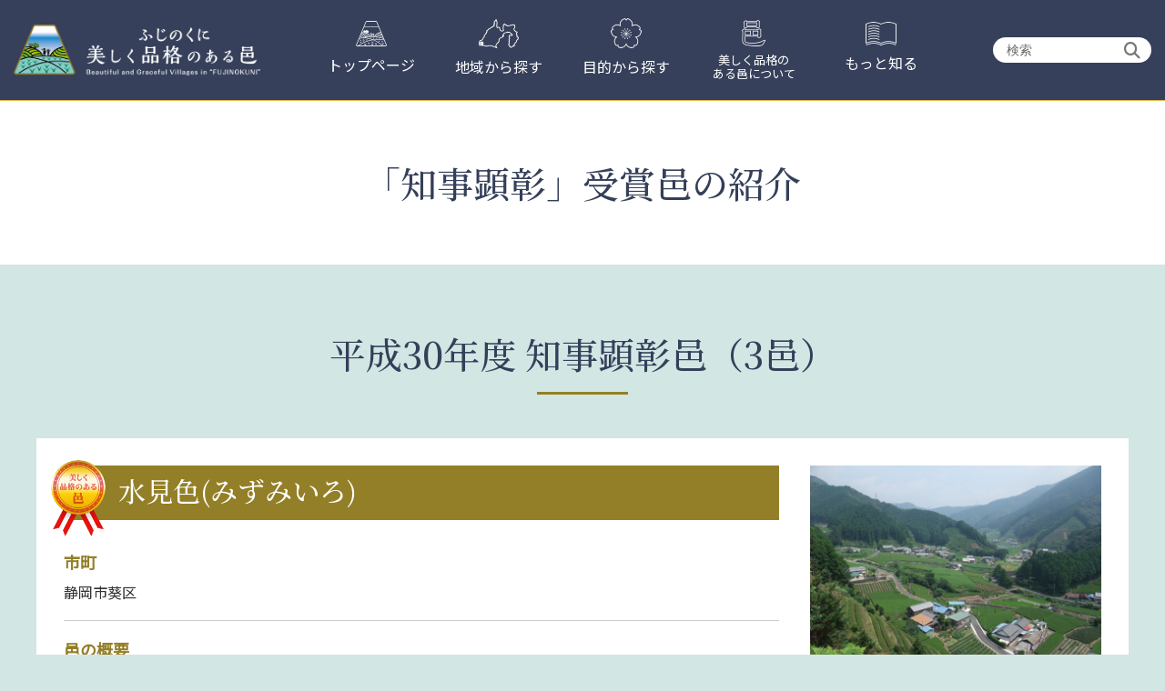

--- FILE ---
content_type: text/html; charset=UTF-8
request_url: https://www.fujinokuni-mura.net/honoring_corner/honoring_h30/
body_size: 6959
content:
<!DOCTYPE html>
<html lang="ja">
<head>
	<meta charset="UTF-8">
	<meta name="viewport" content="width=device-width, initial-scale=1" />

	<link rel="icon" href="https://www.fujinokuni-mura.net/wp/wp-content/themes/fujinokuni-mura2024/assets/images/favicon.ico" />
	<link rel="apple-touch-icon" sizes="180x180" href="https://www.fujinokuni-mura.net/wp/wp-content/themes/fujinokuni-mura2024/assets/images/apple-touch-icon.png" />

	<title>平成30年度 知事顕彰 | ふじのくに美しく品格のある邑づくり（静岡県）</title>
<meta name='robots' content='max-image-preview:large' />
	<style>img:is([sizes="auto" i], [sizes^="auto," i]) { contain-intrinsic-size: 3000px 1500px }</style>
	<link rel="alternate" type="application/rss+xml" title="ふじのくに美しく品格のある邑づくり（静岡県） &raquo; フィード" href="https://www.fujinokuni-mura.net/feed/" />
<link rel="alternate" type="application/rss+xml" title="ふじのくに美しく品格のある邑づくり（静岡県） &raquo; コメントフィード" href="https://www.fujinokuni-mura.net/comments/feed/" />

<!-- SEO SIMPLE PACK 3.6.2 -->
<meta name="description" content="平成30年度 知事顕彰邑（3邑） 水見色(みずみいろ) 市町 静岡市葵区 邑の概要 藁科川の支流・水見色川沿いに広がる本地域は、上質な本山茶が生産される農業集落で、「一社一村しずおか運動」により、企業と連携して地域内の環境保全に取り組んでい">
<link rel="canonical" href="https://www.fujinokuni-mura.net/honoring_corner/honoring_h30/">
<meta property="og:locale" content="ja_JP">
<meta property="og:type" content="article">
<meta property="og:image" content="https://www.fujinokuni-mura.net/wp/wp-content/uploads/2025/04/ogp.png">
<meta property="og:title" content="平成30年度 知事顕彰 | ふじのくに美しく品格のある邑づくり（静岡県）">
<meta property="og:description" content="平成30年度 知事顕彰邑（3邑） 水見色(みずみいろ) 市町 静岡市葵区 邑の概要 藁科川の支流・水見色川沿いに広がる本地域は、上質な本山茶が生産される農業集落で、「一社一村しずおか運動」により、企業と連携して地域内の環境保全に取り組んでい">
<meta property="og:url" content="https://www.fujinokuni-mura.net/honoring_corner/honoring_h30/">
<meta property="og:site_name" content="ふじのくに美しく品格のある邑づくり（静岡県）">
<meta name="twitter:card" content="summary">
<!-- Google Analytics (gtag.js) -->
<script async src="https://www.googletagmanager.com/gtag/js?id=UA-108387550-1"></script>
<script>
	window.dataLayer = window.dataLayer || [];
	function gtag(){dataLayer.push(arguments);}
	gtag("js", new Date());
	gtag("config", "UA-108387550-1");
</script>
	<!-- / SEO SIMPLE PACK -->

<style id='classic-theme-styles-inline-css'>
/*! This file is auto-generated */
.wp-block-button__link{color:#fff;background-color:#32373c;border-radius:9999px;box-shadow:none;text-decoration:none;padding:calc(.667em + 2px) calc(1.333em + 2px);font-size:1.125em}.wp-block-file__button{background:#32373c;color:#fff;text-decoration:none}
</style>
<link rel='stylesheet' id='theme-style-css' href='https://www.fujinokuni-mura.net/wp/wp-content/themes/fujinokuni-mura2024/style.css?ver=1.0' media='all' />
<link rel='stylesheet' id='fontawesome-all-style-css' href='https://www.fujinokuni-mura.net/wp/wp-content/themes/fujinokuni-mura2024/assets/fonts/fontawesome/css/all.css?ver=6.4.2' media='all' />
<link rel='stylesheet' id='contents-style-css' href='https://www.fujinokuni-mura.net/wp/wp-content/themes/fujinokuni-mura2024/assets/css/contents.css?ver=1.0' media='all' />
<link rel='stylesheet' id='meanmenu-style-css' href='https://www.fujinokuni-mura.net/wp/wp-content/themes/fujinokuni-mura2024/assets/css/meanmenu.css?ver=2.0.7' media='all' />
<link rel="https://api.w.org/" href="https://www.fujinokuni-mura.net/wp-json/" /><link rel="alternate" title="JSON" type="application/json" href="https://www.fujinokuni-mura.net/wp-json/wp/v2/pages/9280" /><link rel="EditURI" type="application/rsd+xml" title="RSD" href="https://www.fujinokuni-mura.net/wp/xmlrpc.php?rsd" />
<link rel='shortlink' href='https://www.fujinokuni-mura.net/?p=9280' />
<link rel="alternate" title="oEmbed (JSON)" type="application/json+oembed" href="https://www.fujinokuni-mura.net/wp-json/oembed/1.0/embed?url=https%3A%2F%2Fwww.fujinokuni-mura.net%2Fhonoring_corner%2Fhonoring_h30%2F" />
<link rel="alternate" title="oEmbed (XML)" type="text/xml+oembed" href="https://www.fujinokuni-mura.net/wp-json/oembed/1.0/embed?url=https%3A%2F%2Fwww.fujinokuni-mura.net%2Fhonoring_corner%2Fhonoring_h30%2F&#038;format=xml" />

	<link rel="preconnect" href="https://fonts.googleapis.com">
	<link rel="preconnect" href="https://fonts.gstatic.com" crossorigin>
	<link href="https://fonts.googleapis.com/css2?family=Noto+Sans+JP&family=Noto+Serif+JP:wght@500&display=swap" rel="stylesheet">
</head>

<body id="page-honoring_corner_detail" class="page">
<div id="wrap">
	<a class="skip-link screen-reader-text" href="#content">コンテンツへスキップ</a>

	<header class="site-header" role="banner">
	<div class="header-inner_block">
	<div class="header-logo">
		<a href="https://www.fujinokuni-mura.net/"><img src="https://www.fujinokuni-mura.net/wp/wp-content/themes/fujinokuni-mura2024/assets/images/logo.png" alt="ふじのくに美しく品格のある邑づくり（静岡県）" data-no-lazy="1" /></a>
	</div>

	<div class="header-global_navi">
		<nav>
			<ul class="header-gnavi_list">
				<li class="header-sp_navi_search pc-hidden">
					<div class="header-sp_navi_search_box">
						<form role="search" method="get" class="search-form" action="https://www.fujinokuni-mura.net/">
	<label for="search-form-696bdfb9ac2f3"><span class="screen-reader-text">検索:</span></label>
	<input type="search" id="search-form-696bdfb9ac2f3" class="search-field" placeholder="検索" value="" name="s" />
    <button type="submit" class="search-submit"><i class="fas fa-search"></i></button>
</form>
					</div>
				</li>
				<li class="nav01">
					<a href="https://www.fujinokuni-mura.net/"><span class="header-navi_image">
						<img src="https://www.fujinokuni-mura.net/wp/wp-content/themes/fujinokuni-mura2024/assets/images/navi_icon01.png" alt="トップページ"/></span><span class="header-navi_text">トップページ</span>
					</a>
				</li>
				<li class="nav02">
					<a href="#"><span class="header-navi_image"><img src="https://www.fujinokuni-mura.net/wp/wp-content/themes/fujinokuni-mura2024/assets/images/navi_icon02.png"
																	 alt="地域から探す"/></span><span
							class="header-navi_text">地域から探す</span></a>
					<ul class="sub-menu">
						<li><a href="https://www.fujinokuni-mura.net/map/map-west/">西部地域</a></li>
						<li><a href="https://www.fujinokuni-mura.net/map/map-central/">中部地域</a></li>
						<li><a href="https://www.fujinokuni-mura.net/map/map-east/">東部地域</a></li>
						<li><a href="https://www.fujinokuni-mura.net/map/map-izu/">伊豆地域</a></li>
					</ul>
				</li>
				<li class="nav03">
					<a href="#"><span class="header-navi_image"><img src="https://www.fujinokuni-mura.net/wp/wp-content/themes/fujinokuni-mura2024/assets/images/navi_icon03.png"
																	 alt="目的から探す"/></span><span
							class="header-navi_text">目的から探す</span></a>
					<ul class="sub-menu">
						<li><a href="https://www.fujinokuni-mura.net/tourism_category/watch/">観る</a></li>
						<li><a href="https://www.fujinokuni-mura.net/tourism_category/taste/">食べる</a></li>
						<li><a href="https://www.fujinokuni-mura.net/tourism_category/fun/">楽しむ</a></li>
					</ul>
				</li>
				<li class="nav04">
					<a href="#"><span class="header-navi_image"><img src="https://www.fujinokuni-mura.net/wp/wp-content/themes/fujinokuni-mura2024/assets/images/navi_icon04.png"
																	 alt="美しく品格のある邑について"/></span><span
							class="header-navi_text">美しく品格の<br>ある邑について</span></a>
					<ul class="sub-menu">
						<li><a href="https://www.fujinokuni-mura.net/about/">ふじのくに美しく品格のある邑づくりって？</a></li>
						<li><a href="https://www.fujinokuni-mura.net/rengou/">ふじのくに美しく品格のある邑づくり連合とは</a></li>
						<li><a href="https://www.fujinokuni-mura.net/honoring_corner/">「知事顕彰」受賞邑の紹介</a></li>
						<li><a href="https://www.fujinokuni-mura.net/encouragement/">「連合奨励賞」受賞邑の紹介</a></li>
					</ul>
				</li>
				<li class="nav05">
					<a href="#"><span class="header-navi_image"><img src="https://www.fujinokuni-mura.net/wp/wp-content/themes/fujinokuni-mura2024/assets/images/navi_icon05.png"
																	 alt="もっと知る"/></span><span
							class="header-navi_text">もっと知る</span></a>
					<ul class="sub-menu">
						<li><a href="https://www.fujinokuni-mura.net/backnumber/">むらのおとバックナンバー</a></li>
						<li><a href="https://www.fujinokuni-mura.net/movie/">動画ツアー</a></li>
					</ul>
				</li>
				<li class="header-inavi pc-hidden"><a href="https://www.fujinokuni-mura.net/form/inquiry/"
													  target="contact"
													  onclick="disp_contact('https://www.fujinokuni-mura.net/form/inquiry/')">お問い合わせ</a>
				</li>
				<li class="header-inavi pc-hidden"><a
						href="https://www.pref.shizuoka.jp/kensei/gyoseikaikaku/kojinjohohogo/1001987/1007786.html"
						target="_blank" rel="noopener">個人情報保護方針</a></li>
			</ul>
		</nav>
	</div><!-- //header-global_navi ---------->

	<div class="header-search sp-hidden">
		<form role="search" method="get" class="search-form" action="https://www.fujinokuni-mura.net/">
	<label for="search-form-696bdfb9ac40c"><span class="screen-reader-text">検索:</span></label>
	<input type="search" id="search-form-696bdfb9ac40c" class="search-field" placeholder="検索" value="" name="s" />
    <button type="submit" class="search-submit"><i class="fas fa-search"></i></button>
</form>
	</div>
</div>

<div class="header-sp_area_navi pc-hidden">
	<ul>
		<li><a href="https://www.fujinokuni-mura.net/map/map-west/">西部</a></li>
		<li><a href="https://www.fujinokuni-mura.net/map/map-central/">中部</a></li>
		<li><a href="https://www.fujinokuni-mura.net/map/map-east/">東部</a></li>
		<li><a href="https://www.fujinokuni-mura.net/map/map-izu/">伊豆</a></li>
	</ul>
</div>

	</header>

	<div id="mv">
		<div class="mv-inner">
			<div class="mv-title"><h1>「知事顕彰」受賞邑の紹介</h1></div>

		</div><!-- /.mv-inner -->
	</div><!-- /.MV -->

	<div id="content" class="site-content">
		<main id="main" class="site-main" role="main">


	<div class="page-contents">

		
		<section class="page-block">
<div class="inner-block">

<h2>平成30年度 知事顕彰邑（3邑）</h2>

<div class="inner-box">
<div class="summary-box">
<h2><a href="https://www.fujinokuni-mura.net/mizumiiro/">水見色(みずみいろ)</a></h2>
<dl>
<dt>市町</dt>
<dd>静岡市葵区</dd>
<dt>邑の概要</dt>
<dd>藁科川の支流・水見色川沿いに広がる本地域は、上質な本山茶が生産される農業集落で、「一社一村しずおか運動」により、企業と連携して地域内の環境保全に取り組んでいる。<br />
農家の女性有志で「水見色きらく市」を結成し、農産物の加工直売や商品の開発、子供を対象に里山を体感できる「田舎時間」を展開し、都市農村交流に取り組む。地域内には古民家カフェも散在し、移住者の受け入れにも積極的である。</dd>
<dt>評価点</dt>
<dd>傾斜地に茶畑が広がる景観やホタルが棲む豊かな自然環境が保全されている。企業との協働や、移住者による古民家カフェの開設等、新たなコミュニティづくりや田舎体験プログラムによる都市農村交流が図られている。女性が中心となった「水見色きらく市」では特産物販売や商品開発が取り組まれており、古民家カフェなどを含めた地域ビジネスが展開されている。</dd>
</dl>
</div>
<div class="photo-box">
<a href="https://www.fujinokuni-mura.net/mizumiiro/">
<img decoding="async" src="https://www.fujinokuni-mura.net/wp/wp-content/uploads/2015/03/mizumiiro_main.jpg" alt="水見色(みずみいろ)">
</a>
<a href="https://www.fujinokuni-mura.net/mizumiiro/#movie">
<img decoding="async" src="https://www.fujinokuni-mura.net/wp/wp-content/uploads/2019/01/honoring30_01.jpg" alt="【動画】水見色" /> 
</a>
<div class="main-bnr_more"><a href="https://www.fujinokuni-mura.net/mizumiiro/">邑の詳細ページへ</a></div>
</div>
</div>

<div class="inner-box">
<div class="summary-box">
<h2><a href="https://www.fujinokuni-mura.net/tokuyama/">徳山（とくやま）</a></h2>
<dl>
<dt>市町</dt>
<dd>川根本町</dd>
<dt>邑の概要</dt>
<dd>良質な川根茶の生産地で、大井川や大井川鉄道、山肌の茶畑が織りなす四季折々の景観を求め多くの人が訪れる。地域では、茶の生産技術の研鑽を行う「ティーサークル徳山」が組織され、川根茶のブランド力の維持向上を図っている。<br />
文化財である｢徳山の盆踊｣や｢徳山神楽｣は、地域全体で継承され、「さくらの郷 徳山」を目指した地域ぐるみでのイベント開催や案内看板づくり、農家民宿の町づくり等、地域資源と結びつけた活動に取り組んでいる。</dd>
<dt>評価点</dt>
<dd>SLや茶畑、桜、ホタルなど四季折々の景観が魅力的であり、また、ホタルや桜並木などの自然環境を地域一体となって保全している。文化財「徳山の盆踊り」などの伝統芸能は、地域内外の若い世代の参加により持続的に継承され、兼業農家グループによる川根茶品質の維持向上の取組や農家民宿等の観光振興による経済活性化も積極的である。</dd>
</dl>
</div>
<div class="photo-box">
<a href="https://www.fujinokuni-mura.net/tokuyama/">
<img decoding="async" src="https://www.fujinokuni-mura.net/wp/wp-content/uploads/2013/01/31main.jpg" alt="徳山（とくやま）">
</a>
<a href="https://www.fujinokuni-mura.net/tokuyama/#movie">
<img decoding="async" src="https://www.fujinokuni-mura.net/wp/wp-content/uploads/2019/01/honoring30_02.jpg" alt="【動画】徳山" /> 
</a>
<div class="main-bnr_more"><a href="https://www.fujinokuni-mura.net/tokuyama/">邑の詳細ページへ</a></div>
</div>
</div>

<div class="inner-box">
<div class="summary-box">
<h2><a href="https://www.fujinokuni-mura.net/shizutama/">ひずるしい鎮玉（ひずるしいしずたま）</a></h2>
<dl>
<dt>市町</dt>
<dd>浜松市浜名区</dd>
<dt>邑の概要</dt>
<dd>山間部の河川沿いの農地に水田や花木が広がる美しい農業集落で、県西部有数のホタル生息地である。地元住民を中心に構成されるNPO団体が目的別（「川」「農」「里」）にグループを作り、相互に連携しながら、田んぼオーナー制やビオトープ造り、環境学習冊子やガイドマップの制作など多様な活動を展開している。<br />
「鎮玉ハーブ(オリジナル茶)」などの新商品の開発に取り組み、WebやSNS等により積極的に情報を発信している。</dd>
<dt>評価点</dt>
<dd>ホタルやタガメなど希少な水生昆虫が棲む豊かな自然環境が保全され、NPOによるビオトープ造りなど遊休農地の有効活用が図られている。教育関係者や移住者など多様な人材の参画により、田んぼオーナー制や環境学習冊子の制作など戦略的な取組を推進している。NPOが運営するWebサイトは秀逸で、地域ニュースをこまめに掲載し、Facebookも活用する等、情報発信力が高い。</dd>
</dl>
</div>
<div class="photo-box">
<a href="https://www.fujinokuni-mura.net/shizutama/">
<img decoding="async" src="https://www.fujinokuni-mura.net/wp/wp-content/uploads/2016/03/hottatsuyama_main.jpg" alt="ひずるしい鎮玉（ひずるしいしずたま）">
</a>
<a href="https://www.fujinokuni-mura.net/shizutama/#movie">
<img decoding="async" src="https://www.fujinokuni-mura.net/wp/wp-content/uploads/2019/01/honoring30_03.jpg" alt="【動画】ひずるしい鎮玉" />
</a>
<div class="main-bnr_more"><a href="https://www.fujinokuni-mura.net/shizutama/">邑の詳細ページへ</a></div>
</div>
</div>

<div class="main-bnr_list"><a href="https://www.fujinokuni-mura.net/honoring_corner/">知事顕彰制度に戻る</a></div>
</div>
</section>

	</div><!-- /.page-contents -->


</main>

</div><!-- /.Content -->


<footer class="site-footer" role="contentinfo">
	<div class="footer-inner_block">
		<div class="footer-nav_list">

			<div class="footer-nav_box">
				<ul>
					<li><a href="https://www.fujinokuni-mura.net/">トップページ</a></li>
					<li><a href="https://www.fujinokuni-mura.net/form/inquiry/" target="contact"
						   onclick="disp_contact('https://www.fujinokuni-mura.net/form/inquiry/')">お問い合わせ</a></li>
					<li><a
							href="https://www.pref.shizuoka.jp/kensei/gyoseikaikaku/kojinjohohogo/1001987/1007786.html"
							target="_blank" rel="noopener">個人情報保護方針</a></li>
				</ul>
			</div><!-- ▲footer-nav_box -->

			<div class="footer-nav_box">
				<p class="footer-title">地域から探す</p>
				<ul>
					<li><a href="https://www.fujinokuni-mura.net/map/map-west/">西部地域</a></li>
					<li><a href="https://www.fujinokuni-mura.net/map/map-central/">中部地域</a></li>
					<li><a href="https://www.fujinokuni-mura.net/map/map-east/">東部地域</a></li>
					<li><a href="https://www.fujinokuni-mura.net/map/map-izu/">伊豆地域</a></li>
				</ul>
			</div><!-- ▲footer-nav_box -->

			<div class="footer-nav_box">
				<p class="footer-title">目的から探す</p>
				<ul>
					<li><a href="https://www.fujinokuni-mura.net/tourism_category/watch/">観る</a></li>
					<li><a href="https://www.fujinokuni-mura.net/tourism_category/taste/">食べる</a></li>
					<li><a href="https://www.fujinokuni-mura.net/tourism_category/fun/">楽しむ</a></li>
				</ul>
			</div><!-- ▲footer-nav_box -->

			<div class="footer-nav_box">
				<p class="footer-title">美しく品格のある邑について</p>
				<ul>
					<li><a href="https://www.fujinokuni-mura.net/about/">美しく品格のある邑づくりって？</a></li>
					<li><a href="https://www.fujinokuni-mura.net/rengou/">美しく品格のある邑づくり連合とは</a></li>
					<li><a href="https://www.fujinokuni-mura.net/honoring_corner/">「知事顕彰」受賞邑の紹介</a></li>
					<li><a href="https://www.fujinokuni-mura.net/encouragement/">「連合奨励賞」受賞邑の紹介</a></li>
				</ul>
			</div><!-- ▲footer-nav_box -->

			<div class="footer-nav_box">
				<p class="footer-title">もっと知る</p>
				<ul>
					<li><a href="https://www.fujinokuni-mura.net/backnumber/">むらのおとバックナンバー</a></li>
					<li><a href="https://www.fujinokuni-mura.net/movie/">動画ツアー</a></li>
					<li><a href="https://www.fujinokuni-mura.net/mura-forum/">農村サステナブルフォーラム開催報告（2023年11月25日）</a></li>
					<li><a href="https://www.fujinokuni-mura.net/r7muranooto_nyusatsu/">令和7年度入札について</a></li>
				</ul>
			</div>
			<!-- ▲footer-nav_box -->
		</div><!-- //footer-nav_list -------------------->
	</div><!-- //footer-inner_block ------------------------------>

	<div class="footer-inner_block">
		<div class="footer-info">
			<div class="footer-info_box">
				<div class="footer-info_logo">
					<a href="https://www.fujinokuni-mura.net/"><img src="https://www.fujinokuni-mura.net/wp/wp-content/themes/fujinokuni-mura2024/assets/images/footer_logo.png" alt="ふじのくに 美しく品格のある邑"/></a>
				</div><!-- //footer-info_logo ----->

				<div class="footer-info_text">
					<p class="footer-info_name">ふじのくに美しく品格のある邑づくり連合</p>
					<p>広報事務局　静岡県経済産業部農地局農地保全課<br>
						<span class="footer-info_tel">TEL. <a href="tel:054-221-2714">054-221-2714</a></span></p>
				</div>
			</div><!-- //footer-info_box ---------->

			<div class="footer-info_sns">
				<p class="footer-title">関連SNS</p>
				<ul>
					<li>
						<a href="https://www.instagram.com/murasapo/" target="_blank" rel="noopener">
							<img src="https://www.fujinokuni-mura.net/wp/wp-content/themes/fujinokuni-mura2024/assets/images/footer_icon_instagram.png" alt="むらサポInstagram"/>
							<span>むらサポ<br>Instagram</span>
						</a>
					</li>
					<li>
						<a href="https://www.facebook.com/shizuokamurasapo/" target="_blank" rel="noopener">
							<img src="https://www.fujinokuni-mura.net/wp/wp-content/themes/fujinokuni-mura2024/assets/images/footer_icon_facebook.png" alt="むらサポFacebook"/>
							<span>むらサポ<br>Facebook</span>
						</a>
					</li>
				</ul>
			</div><!-- //footer-info_sns -------------------->

		</div><!-- //footer-info -------------------->

		<div class="footer-copyright">
			<p>Copyright &copy; ふじのくに美しく品格のある邑づくり連合 All Rights Reserved.</p>
			<script type="text/javascript" src="//seal.cloudsecure.co.jp/js/ss_w_130-50.js" defer="defer"></script><noscript><img src="//seal.cloudsecure.co.jp/image/noscript_130x50.png" width="130" height="50"></noscript>
		</div>
		<!-- //footer-copyright -------------------->

	</div><!-- //footer-inner_block ------------------------------>

	<div class="pagetop">
		<a href="#wrap"><img src="https://www.fujinokuni-mura.net/wp/wp-content/themes/fujinokuni-mura2024/assets/images/pagetop.png" alt="↑TOP"/></a>
	</div>

</footer>

</div><!-- /.Wrap -->

<script type="speculationrules">
{"prefetch":[{"source":"document","where":{"and":[{"href_matches":"\/*"},{"not":{"href_matches":["\/wp\/wp-*.php","\/wp\/wp-admin\/*","\/wp\/wp-content\/uploads\/*","\/wp\/wp-content\/*","\/wp\/wp-content\/plugins\/*","\/wp\/wp-content\/themes\/fujinokuni-mura2024\/*","\/*\\?(.+)"]}},{"not":{"selector_matches":"a[rel~=\"nofollow\"]"}},{"not":{"selector_matches":".no-prefetch, .no-prefetch a"}}]},"eagerness":"conservative"}]}
</script>
<script src="https://www.fujinokuni-mura.net/wp/wp-content/themes/fujinokuni-mura2024/assets/js/jquery.min.js?ver=3.4.0" id="jquery-js"></script>
<script src="https://www.fujinokuni-mura.net/wp/wp-content/themes/fujinokuni-mura2024/assets/js/jquery-migrate-3.3.2.min.js" id="migrate-js"></script>
<script src="https://www.fujinokuni-mura.net/wp/wp-content/themes/fujinokuni-mura2024/assets/js/jquery.meanmenu.min.js?ver=2.0.8" id="meanmenu-js"></script>
<script src="https://www.fujinokuni-mura.net/wp/wp-content/themes/fujinokuni-mura2024/assets/js/main.js?ver=1.0" id="webs-main-js"></script>
<script src="https://www.fujinokuni-mura.net/wp/wp-content/themes/fujinokuni-mura2024/assets/js/skip-link-focus-fix.js" id="skip-link-js"></script>
<script src="https://www.fujinokuni-mura.net/wp/wp-content/themes/fujinokuni-mura2024/assets/js/jquery.scrollTo.js" id="scrollTo-js"></script>
<script>
	$(function($){
		var state = false;
		var scrollpos = 0;
		function mm_control() {
			if($('.mean-nav .nav').is(':visible')) {
				if(state == false) {
					scrollpos = $(window).scrollTop();
					$('body').addClass('fixed').css({'top': -scrollpos});
					$('.mean-container').addClass('open');
					$('.mean-nav .mask').show();
					state = true;
				}
			} else {
				if(state == true) {
					$('body').removeClass('fixed').css({'top': 0});
					window.scrollTo( 0 , scrollpos );
					$('.mean-container').removeClass('open');
					$('.mean-nav .mask').hide();
					state = false;
				}
			}
		}
		$('.header-global_navi').meanmenu({
			meanScreenWidth: "1040"
		});
		$(document)
			.on('opend.meanmenu closed.meanmenu', function() {
				mm_control();
			})
			.on('touchend click', '.mean-bar .mask', function(e) {
				$('.mean-bar .meanmenu-reveal').trigger('click');
				return false;
			});
		$(window).on('resize', function() {
			mm_control();
		});
	});
</script>
</body>
</html>

--- FILE ---
content_type: text/css
request_url: https://www.fujinokuni-mura.net/wp/wp-content/themes/fujinokuni-mura2024/style.css?ver=1.0
body_size: 7671
content:
/*
 Theme Name: Fujinokuni Mura Theme
 Theme URI:
 Description: ふじのくに 美しく品格のある邑のテーマです。
 Version: 1.0
 Author: 株式会社ウェブサクセス
 Author URI: https://www.fujinokuni-mura.net/
*/

/*--------------------------------------------------------------
 Reset CSS
 version 1.11.2 (last updated 15.11.2023)
 GitHub page: https://github.com/elad2412/the-new-css-reset
--------------------------------------------------------------*/

*:where(:not(html, iframe, canvas, img, svg, video, audio):not(svg *, symbol *)) {
 all: unset;
 display: revert;
}
*,
*::before,
*::after {
 box-sizing: border-box;
}
html {
 -moz-text-size-adjust: none;
 -webkit-text-size-adjust: none;
 text-size-adjust: none;
}
a, button {
 cursor: revert;
}
ol, ul, menu, summary {
 list-style: none;
}
img {
 max-inline-size: 100%;
}
table {
 border-collapse: collapse;
}
input, textarea {
 -webkit-user-select: auto;
 user-select: auto;
}
textarea {
 white-space: revert;
}
meter {
 -webkit-appearance: revert;
 appearance: revert;
}
:where(pre) {
 all: revert;
 box-sizing: border-box;
}
::placeholder {
 color: unset;
}
:where([hidden]) {
 display: none;
}
:where([contenteditable]:not([contenteditable="false"])) {
 -moz-user-modify: read-write;
 -webkit-user-modify: read-write;
 overflow-wrap: break-word;
 -webkit-line-break: after-white-space;
 -webkit-user-select: auto;
}
:where([draggable="true"]) {
 -webkit-user-drag: element;
}
:where(dialog:modal) {
 all: revert;
 box-sizing: border-box;
}
::-webkit-details-marker {
 display: none;
}

/*--------------------------------------------------------------
 Basic
--------------------------------------------------------------*/

html {
 margin: 0;
 padding: 0;
 overflow-y: scroll;
 -ms-text-size-adjust: 100%;
 -webkit-text-size-adjust: 100%;
}
body {
 margin: 0;
 padding: 0;
 color: #333;
 font-size: 16px;
 line-height: 1.8;
 font-family: "Noto Sans JP", YuGothic, "游ゴシック", "Hiragino Kaku Gothic ProN", "Hiragino Sans", Meiryo, sans-serif;
 background: #D2E6E4;
}
body.home {
 background: #FFF;
}
header,
nav,
section,
article,
aside,
footer,
figcaption,
figure,
main,
details,
menu {
 display: block;
}
audio,
video,
canvas {
 display: inline-block;
}
audio:not([controls]) {
 height: 0;
 display: none;
}
summary {
 display: list-item;
}
template {
 display: none;
}
[hidden] {
 display: none;
}

@media screen and (max-width: 768px) {
body {
 font-size: 14px;
}
}

/*--------------------------------------------------------------
 Screen Reader Text 
--------------------------------------------------------------*/

.screen-reader-text {
 width: 1px;
 height: 1px;
 position: absolute !important;
 overflow: hidden;
 word-wrap: normal !important;
 clip: rect(1px, 1px, 1px, 1px);
}
.screen-reader-text:focus {
 width: auto;
 height: auto;
 padding: 15px 23px 14px;
 display: block;
 top: 5px;
 left: 5px;
 z-index: 100000;
 color: #21759B;
 font-size: 14px;
 font-weight: bold;
 line-height: normal;
 text-decoration: none;
 border-radius: 3px;
 background-color: #F1F1F1;
 box-shadow: 0 0 2px 2px rgba(0, 0, 0, 0.6);
 clip: auto !important;
}

/*--------------------------------------------------------------
 Typography
--------------------------------------------------------------*/

h1,
h2,
h3,
h4,
h5,
h6 {
 clear: both;
 margin: 0;
 padding: 0;
 font-weight: normal;
 line-height: 1.4;
}
h1 {
 font-size: 22px;
}
.site-main h1,
body.search-no-results .site-main .page-contents h2,
body.error404 .site-main .page-contents h2 {
 margin-bottom: 30px;
 padding-bottom: 10px;
 color: #333;
 font-weight: bold;
 border-bottom: 5px solid #BEAF85;
}
h2 {
 color: #333;
 font-size: 22px;
}
body.home .site-main .inner-block h2,
body.single .site-main h2,
body.single .post-contents h2,
body.page .page-contents h2,
body.post-type-archive-book .guide-book h2 {
 margin-bottom: 50px;
 padding-bottom: 15px;
 position: relative;
 text-align: center;
 color: #343F59;
 font-size: 40px;
 font-weight: 500;
 font-family: 'Noto Serif JP', serif;
}
body.home .site-main .inner-block h2 span,
body.single .site-main h2 span,
body.single .post-contents h2 span,
body.page .page-contents h2 span {
 width: 100%;
 margin: 0 0 3px;
 padding: 0;
 display: block;
 font-size: 24px;
}
body.home .site-main .inner-block h2::after,
body.single .site-main h2::after,
body.single .post-contents h2::after,
body.page .page-contents h2::after,
body.post-type-archive-book .guide-book h2::after {
 width: 100px;
 height: 3px;
 margin: 0 auto;
 position: absolute;
 right:0;
 bottom: -2px;
 left: 0;
 content: '';
 background: #947F28;
}
body.home .site-main .main-about_block .inner-block h2::after,
body#book-detail .post-contents h2::after,
body.search-no-results .site-main .page-contents h2::after,
body.error404 .site-main .page-contents h2::after {
 content: none;
}
h3,
h4 {
 color: #333;
 font-size: 20px;
}
body.home .site-main .inner-block h3,
.site-main .post-contents h3,
.site-main .page-contents h3,
body#village-detail .yarpp-related h3 {
 margin-bottom: 40px;
 text-align: center;
 color: #343F59;
 font-size: 30px;
 font-weight: 500;
 font-family: 'Noto Serif JP', serif;
}
p {
 margin: 0 0 15px;
 padding: 0;
}
.site-main .post-contents p,
.site-main .page-contents p {
 margin-bottom: 20px;
}
.site-main .post-contents p:last-child,
.site-main .page-contents p:last-child {
 margin-bottom: 0;
}
dfn,
cite {
 font-style: italic;
}
b,
strong {
 font-weight: inherit;
 font-weight: bold;
}
em {
 color: #947F28;
 font-weight: bold;
 font-style: normal;
}
i {
 font-style: normal;
}
small {
 font-size: 80%;
}
big {
 font-size: 125%;
}
blockquote {
 margin: 0 0 20px;
 padding: 15px;
 overflow: hidden;
 color: #333;
 font-size: 16px;
 line-height: 1.6;
 font-style: normal;
 background: #EEE;
}
blockquote {
 quotes: "" "";
}
q {
 quotes: "“" "”" "‘" "’";
}
blockquote::before,
blockquote::after {
 content: "";
}
blockquote cite {
 margin-top: 10px;
 display: block;
 font-weight: 600;
 font-style: normal;
}
address {
 margin: 0 0 25px;
}
figure {
 margin: 0;
}
figcaption {
 margin: 0;
 padding: 2px 5px 3px;
 text-align: center;
 color: #777;
 background: #EEE;
}
pre {
 max-width: 100%;
 margin-bottom: 25px;
 padding: 25px;
 overflow: auto;
 font-size: 15px;
 line-height: 1.6;
 font-family: "Courier 10 Pitch", Courier, monospace;
 background: #EEE;
}
code,
kbd,
tt,
var,
samp {
 font-size: 15px;
 font-family: Monaco, Consolas, "Andale Mono", "DejaVu Sans Mono", monospace;
}
abbr[title] {
 text-decoration: none;
 border-bottom: 1px dotted #767676;
}
abbr,
acronym {
 cursor: help;
 border-bottom: 1px dotted #666;
}
sub,
sup {
 position: relative;
 vertical-align: baseline;
 font-size: 75%;
 line-height: 0;
}
sub {
 bottom: -5px;
}
sup {
 top: -10px;
}
mark,
ins {
 text-decoration: none;
 background: #EEE;
}
mark {
 color: #333;
 background-color: #EEE;
}
hr {
 height: 1px;
 margin-bottom: 25px;
 overflow: visible;
 border: 0;
 background-color: #BBB;
 box-sizing: content-box;
}

@media screen and (max-width: 768px) {
h1,
h2 {
 font-size: 18px;
}
.site-main h1,
body.search-no-results .site-main .page-contents h2,
body.error404 .site-main .page-contents h2 {
 margin-bottom: 15px;
 padding-bottom: 8px;
}
body.home .site-main .inner-block h2,
body.single .site-main h2,
body.single .post-contents h2,
body.page .page-contents h2,
body.post-type-archive-book .guide-book h2 {
 margin-bottom: 30px;
 padding-bottom: 10px;
 font-size: 30px;
}
body.home .site-main .inner-block h2 span,
body.single .site-main h2 span,
body.single .post-contents h2 span,
body.page .page-contents h2 span {
 font-size: 20px;
}
body.home .site-main .inner-block h2::after,
body.single .site-main h2::after,
body.single .post-contents h2::after,
body.page .page-contents h2::after,
body.post-type-archive-book .guide-book h2::after {
 width: 80px;
}
h3,
h4 {
 font-size: 18px;
}
body.home .site-main .inner-block h3,
.site-main .post-contents h3,
.site-main .page-contents h3,
body#village-detail .yarpp-related h3,
body.single .site-main h3 {
 margin-bottom: 30px;
 font-size: 26px;
}
blockquote {
 padding: 10px;
 font-size: 14px;
}
address {
 margin-bottom: 20px;
}
pre {
 margin-bottom: 20px;
 padding: 15px;
 font-size: 13px;
}
code,
kbd,
tt,
var,
samp {
 font-size: 13px;
}
hr {
 margin-bottom: 20px;
}
}
@media screen and (max-width: 568px) {
body.home .site-main .inner-block h2,
body.single .site-main h2,
body.single .post-contents h2,
body.page .page-contents h2,
body.post-type-archive-book .guide-book h2 {
 margin-bottom: 20px;
 font-size: 24px;
}
body.home .site-main .inner-block h2 span,
body.single .site-main h2 span,
body.single .post-contents h2 span,
body.page .page-contents h2 span {
 font-size: 18px;
}
body.home .site-main .inner-block h2::after,
body.single .site-main h2::after,
body.single .post-contents h2::after,
body.page .page-contents h2::after,
body.post-type-archive-book .guide-book h2::after {
 width: 50px;
}
body.home .site-main .inner-block h3,
.site-main .post-contents h3,
.site-main .page-contents h3,
body#village-detail .yarpp-related h3,
body.single .site-main h3 {
 margin-bottom: 30px;
 font-size: 20px;
}
p {
 margin-bottom: 10px;
}
.site-main .post-contents p,
.site-main .page-contents p {
 margin-bottom: 15px;
}
}

/*--------------------------------------------------------------
 Links
--------------------------------------------------------------*/

a {
 color: #333;
 text-decoration: none;
 background-color: transparent;
 -webkit-text-decoration-skip: objects;
}
.site-content a {
 transition: all 0.5s ease 0s;
}
a:hover,
a:active {
 color: #333;
 text-decoration: underline;
 outline-width: 0;
 outline: 0;
}
a:visited {
 text-decoration: none;
}
a:focus {
 outline: thin dotted;
}
.post-thumbnail {
 margin-bottom: 15px;
}
.post-thumbnail a img {
 -webkit-backface-visibility: hidden;
 backface-visibility: hidden;
 transition: opacity 0.2s;
}
a:hover img,
.post-thumbnail a:hover img,
.post-thumbnail a:focus img {
 opacity: 0.8;
}

@media screen and (min-width:768px) {
a[href^="tel:"] {
 pointer-events: none;
 text-decoration: none;
}
}

/*--------------------------------------------------------------
 Alignments
--------------------------------------------------------------*/

.alignleft {
 float: left;
 margin-right: 25px;
 margin-bottom: 25px;
 display: inline;
}
.alignright {
 float: right;
 margin-left: 25px;
 margin-bottom: 25px;
 display: inline;
}
.aligncenter {
 clear: both;
 margin: 25px auto;
 display: block;
}

@media screen and (max-width: 768px) {
.alignleft,
.alignright {
 clear: both;
 float: none;
 margin: 0 auto 15px;
 display: block;
}
figure.alignleft img,
figure.alignright img {
 margin: 0 auto;
 display: block;
}
.alignnone,
.aligncenter {
 display: block;
}
.alignnone {
 margin: 0 auto 15px;
}
.aligncenter {
 margin: 15px auto;
}
}

/*--------------------------------------------------------------
 Media
--------------------------------------------------------------*/

img {
 border-style: none;
}
img,
video {
 max-width: 100%;
 height: auto;
 vertical-align: top;
}
.site-main .post-contents .wp-smiley,
.site-main .page-contents .wp-smiley {
 margin-top: 0;
 margin-bottom: 0;
 padding: 0;
 border: none;
}
embed,
iframe,
object {
 max-width: 100%;
 margin-bottom: 25px;
}
.wp-caption,
.gallery-caption {
 max-width: 100%;
 margin-bottom: 25px;
 color: #666;
 font-size: 13px;
 font-style: italic;
}
.wp-caption img[class*="wp-image-"] {
 margin-right: auto;
 margin-left: auto;
 display: block;
}
.wp-caption .wp-caption-text {
 margin: 0.8075em 0;
}
svg:not(:root) {
 overflow: hidden;
}

@media screen and (max-width: 768px) {
embed,
iframe,
object {
 margin-bottom: 15px;
}
.wp-caption,
.gallery-caption {
 margin-bottom: 15px;
 font-size: 12px;
}
}

/* Galleries
--------------------------------------------------------------*/
.gallery-item {
 width: 50%;
 margin: 0 0 25px;
 padding: 0 15px 0 0;
 display: inline-block;
 text-align: left;
 vertical-align: top;
}
.gallery-columns-5 .gallery-item {
 max-width: 20%;
}
.gallery-columns-6 .gallery-item {
 max-width: 16.66%;
}
.gallery-columns-7 .gallery-item {
 max-width: 14.28%;
}
.gallery-columns-8 .gallery-item {
 max-width: 12.5%;
}
.gallery-columns-9 .gallery-item {
 max-width: 11.11%;
}
.gallery-item a,
.gallery-item a:hover,
.gallery-item a:focus {
 max-width: 100%;
 display: inline-block;
 background: none;
 box-shadow: none;
}
.gallery-item a img {
 display: block;
 -webkit-transition: -webkit-filter 0.2s ease-in;
 transition: -webkit-filter 0.2s ease-in;
 transition: filter 0.2s ease-in;
 transition: filter 0.2s ease-in, -webkit-filter 0.2s ease-in;
 -webkit-backface-visibility: hidden;
 backface-visibility: hidden;
}
.gallery-item a:hover img,
.gallery-item a:focus img {
 opacity:0.7;
}
.gallery-caption {
 margin-bottom: 0;
 padding: 0 10px 0 0;
 display: block;
 text-align: left;
}

@media screen and (max-width: 768px) {
.gallery-item {
 max-width: 25%;
 margin-bottom: 15px;
}
.gallery-columns-1 .gallery-item {
 max-width: 100%;
}
.gallery-columns-2 .gallery-item {
 max-width: 50%;
}
.gallery-columns-3 .gallery-item {
 max-width: 33.33%;
}
.gallery-columns-4 .gallery-item {
 max-width: 25%;
}
}
@media screen and (max-width: 568px) {
.gallery-columns-1 .gallery-item {
 width: 100%;
}
.gallery-columns-2 .gallery-item {
 max-width: 50%;
}
}

/*--------------------------------------------------------------
 Lists
--------------------------------------------------------------*/

ul,
ol {
 margin: 0 0 25px;
 padding: 0;
}
ul {
 list-style: disc;
}
ol {
 padding-left: 20px;
 list-style: decimal;
}
li > ul,
li > ol {
 margin: 7px 0 2px 5px;
}
ul li,
ol li {
 margin: 0 0 5px;
}
ul li:last-child,
ol li:last-child {
 margin-bottom: 0;
}
dl {
 margin: 0 0 25px;
 padding: 0;
}
dt {
 font-weight: bold;
}
dd {
 margin: 0 0 25px;
}
.site-main .post-contents ul,
.site-main .post-contents ul li,
.site-main .page-contents ul,
.site-main .page-contents ul li {
 list-style: none;
}
.site-main .page-contents .default ul,
.site-main .page-contents .default ul li {
 list-style: disc;
}
.site-main .page-contents .default ul {
 padding-left: 18px;
}
.site-main .post-contents ul,
.site-main .page-contents ul {
 padding-left: 0;
}

.site-main .post-contents li > ul {
 margin: 8px 0 7px 2px;
}
.site-main .post-contents ul li {
 clear: both;
 width: 100%;
 margin: 0 0 8px;
 padding: 0 0 0 15px;
 position: relative;
 font-weight: normal;
 line-height: 1.5;
}
.site-main .post-contents ul li::before {
 width: 12px;
 height: 12px;
 position: absolute;
 top: 4px;
 left: 0;
 content: '';
 text-align: center;
 border-radius: 50%;
 border: 1px solid #36405A;
 background: #36405A;
}
.site-main .post-contents ol,
.site-main .page-contents ol {
 padding-left: 18px;
}
.site-main .post-contents li > ol,
.site-main .page-contents li > ol {
 margin: 6px 0;
}
.site-main .post-contents dl,
.site-main .page-contents dl {
 clear: both;
 width: 100%;
 margin: 0 0 35px;
 padding: 0;
 display: flex;
 flex-wrap: wrap;
 justify-content: space-between;
}
.site-main .post-contents dl dt,
.site-main .post-contents dl dd,
.site-main .page-contents dl dt,
.site-main .page-contents dl dd {
 padding: 10px 15px;
}
.site-main .post-contents dl dt,
.site-main .page-contents dl dt {
 width: 20%;
 margin: 0;
 border-bottom: 1px solid #36405A;
}
.site-main .post-contents dl>dt:first-of-type,
.site-main .post-contents dl>dd:first-of-type,
.site-main .page-contents dl>dt:first-of-type,
.site-main .page-contents dl>dd:first-of-type {
 padding-top: 0;
}
.site-main .post-contents dl>dt:last-of-type,
.site-main .page-contents dl>dt:last-of-type {
 border-bottom-color: #CCC;
}
.site-main .post-contents dl dd,
.site-main .page-contents dl dd {
 width: 80%;
 margin: 0;
 border-bottom: 1px solid #CCC;
}

@media screen and (max-width: 768px) {
ul,
ol {
 margin-bottom: 15px;
}
dd {
 margin-bottom: 15px;
}
.site-main .post-contents dl,
.site-main .page-contents dl {
 margin-bottom: 25px;
}
.site-main .post-contents dl dt,
.site-main .post-contents dl dd,
.site-main .page-contents dl dt,
.site-main .page-contents dl dd {
 padding: 7px 10px;
}
.site-main .post-contents dl dt,
.site-main .page-contents dl dt {
 width: 30%;
}
.site-main .post-contents dl dd,
.site-main .page-contents dl dd {
 width: 70%;
}
}

/*--------------------------------------------------------------
 Tables
--------------------------------------------------------------*/

table {
 width: 100%;
 margin: 0 0 35px;
 border-collapse: collapse;
 border: 1px solid #999;
}
tr {
 border-bottom: 1px solid #999;
}
th,
td {
 padding: 10px;
}
th {
 text-align: left;
 border-right: 1px dotted #999;
 background: #EEE;
}

@media screen and (max-width: 768px) {
table {
 margin-bottom: 25px;
}
th,
td {
 padding: 7px 10px;
}
}

/*--------------------------------------------------------------
 Forms
--------------------------------------------------------------*/

button,
input,
optgroup,
select,
textarea {
 margin: 0;
 font-size: 100%;
 line-height: 1.2;
}
button,
input {
 overflow: visible;
}
button,
select {
 text-transform: none;
}
textarea {
 overflow: auto;
}
label {
 margin-bottom: 10px;
 display: block;
 color: #333;
 font-weight: bold;
}
fieldset {
 margin: 0 2px 15px;
 padding: 6px 10px 12px;
 border: 1px solid #999;
}
legend {
 max-width: 100%;
 padding: 0;
 display: table;
 color: inherit;
 white-space: normal;
 box-sizing: border-box;
}
progress {
 display: inline-block;
 vertical-align: baseline;
}
input[type="text"],
input[type="email"],
input[type="url"],
input[type="password"],
input[type="search"],
input[type="number"],
input[type="tel"],
input[type="range"],
input[type="date"],
input[type="month"],
input[type="week"],
input[type="time"],
input[type="datetime"],
input[type="datetime-local"],
input[type="color"],
textarea {
 width: 100%;
 padding: 10px;
 display: block;
 color: #333;
 border-radius: 3px;
 border: 1px solid #999;
 background: #FFF;
 background-image: -webkit-linear-gradient(rgba(255, 255, 255, 0), rgba(255, 255, 255, 0));
}
:focus {
 outline: none;
}
input[type="text"]:focus,
input[type="email"]:focus,
input[type="url"]:focus,
input[type="password"]:focus,
input[type="search"]:focus,
input[type="number"]:focus,
input[type="tel"]:focus,
input[type="range"]:focus,
input[type="date"]:focus,
input[type="month"]:focus,
input[type="week"]:focus,
input[type="time"]:focus,
input[type="datetime"]:focus,
input[type="datetime-local"]:focus,
input[type="color"]:focus,
textarea:focus {
 color: #333;
 border-color: #333;
}
select {
 max-width: 100%;
 height: 3em;
 border-radius: 3px;
 border: 1px solid #999;
}
input[type="radio"],
input[type="checkbox"] {
 margin-right: 10px;
}
input[type="radio"] + label,
input[type="checkbox"] + label {
 font-weight: 400;
}
[type="checkbox"],
[type="radio"] {
 padding: 0;
 box-sizing: border-box;
}
[type="number"]:-webkit-inner-spin-button,
[type="number"]:-webkit-outer-spin-button {
 height: auto;
}
[type="search"] {
 outline-offset: -2px;
 -webkit-appearance: textfield;
 appearance: textfield;
}
[type="search"]:-webkit-search-cancel-button,
[type="search"]:-webkit-search-decoration {
 -webkit-appearance: none;
}
button,
html [type="button"],
[type="reset"],
[type="submit"] {
 -webkit-appearance: button;
 appearance: button;
}
button:-moz-focus-inner,
[type="button"]:-moz-focus-inner,
[type="reset"]:-moz-focus-inner,
[type="submit"]:-moz-focus-inner {
 padding: 0;
 border-style: none;
}
button:-moz-focusring,
[type="button"]:-moz-focusring,
[type="reset"]:-moz-focusring,
[type="submit"]:-moz-focusring {
 outline: 1px dotted ButtonText;
}
:-webkit-file-upload-button {
 -webkit-appearance: button;
 font: inherit;
}
button,
input[type="button"],
input[type="submit"] {
 padding: 15px 30px;
 display: inline-block;
 cursor: pointer;
 color: #FFF;
 font-size: 14px;
 font-weight: bold;
 line-height: 1;
 border-radius: 2px;
 border: 0;
 background-color: #222;
 box-shadow: none;
 text-shadow: none;
 transition: background 0.2s;
}
input + button,
input + input[type="button"],
input + input[type="submit"] {
 padding: 12px 30px;
}
button.secondary,
input[type="reset"],
input[type="button"].secondary,
input[type="reset"].secondary,
input[type="submit"].secondary {
 color: #333;
 background-color: #DDD;
}
button:hover,
button:focus,
input[type="button"]:hover,
input[type="button"]:focus,
input[type="submit"]:hover,
input[type="submit"]:focus {
 background: #767676;
 -webkit-tap-highlight-color: rgba(0, 0, 0, 0);
}
button.secondary:hover,
button.secondary:focus,
input[type="reset"]:hover,
input[type="reset"]:focus,
input[type="button"].secondary:hover,
input[type="button"].secondary:focus,
input[type="reset"].secondary:hover,
input[type="reset"].secondary:focus,
input[type="submit"].secondary:hover,
input[type="submit"].secondary:focus {
 background: #BBB;
}
input::-webkit-input-placeholder {
 color: #333;
}
input:-moz-placeholder {
 opacity: 1;
 color: #333;
}
input::-moz-placeholder {
 color: #333;
}
input:-ms-input-placeholder {
 color: #333;
}

/*--------------------------------------------------------------
 Layout
--------------------------------------------------------------*/

#wrap,
.site-content {
 width: 100%;
 margin: 0;
 padding: 0;
 position: relative;
 word-wrap: break-word;
}
#wrap::after,
.site-content::after {
 clear: both;
 display: block;
 content: "";
}
.site-content {
 padding-bottom: 80px;
}

@media screen and (max-width: 1220px) {
body.search-results .site-content,
body.search-no-results .site-content,
body.error404 .site-content {
 padding-right: 15px;
 padding-left: 15px;
}
}
@media screen and (max-width: 768px) {
.site-content {
 padding-bottom: 35px;
}
}

/*--------------------------------------------------------------
 Header
--------------------------------------------------------------*/

.site-header,
.header-inner_block,
.header-global_navi nav {
 clear: both;
 width: 100%;
 margin: 0;
 padding: 0;
}
.site-header::after,
.header-inner_block,
.header-global_navi nav,
.site-header ul {
 clear: both;
 display: block;
 content: "";
}
.site-header {
 min-height: 110px;
 position: relative;
 z-index: 1200;
 border-bottom: 1px solid #E4BE4C;
 background: #36405A;
}
.header-inner_block {
 max-width: 1660px;
 margin: 0 0 0 auto;
 padding: 0 40px 0 20px;
 display: flex;
 flex-wrap: wrap;
 justify-content: space-between;
 align-items: center;
}
.site-header ul,
.site-header ul li {
 list-style: none;
}
.header-logo {
 width: 21.64%;
 max-width: 310px;
 margin: 0;
}
.header-global_navi {
 width: 59.85%;
 max-width: 700px;
 margin: 0;
 padding: 0;
}
.header-global_navi nav {
 display: flex;
 flex-wrap: wrap;
 justify-content: flex-end;
}
.header-global_navi nav ul.header-gnavi_list {
 width: 100%;
 margin-bottom: 0;
 display: flex;
 flex-wrap: wrap;
 justify-content: space-between;
}
.header-global_navi nav ul.header-gnavi_list li {
 width: 20%;
 max-width: 140px;
 margin-bottom: 0;
 padding: 0;
 text-align: center;
}
.header-global_navi nav ul.header-gnavi_list li.pc-hidden {
 display: none;
}
.header-global_navi nav ul.header-gnavi_list li a {
 width: 100%;
 display: block;
 position: relative;
}
.header-global_navi nav ul.header-gnavi_list li a:hover {
 text-decoration: none;
}
.header-global_navi nav ul.header-gnavi_list li .header-navi_image {
 display: block;
}
.header-global_navi nav ul.header-gnavi_list li.nav01 .header-navi_image img,
.header-global_navi nav ul.header-gnavi_list li.nav03 .header-navi_image img,
.header-global_navi nav ul.header-gnavi_list li.nav05 .header-navi_image img {
 max-width: 34px;
}
.header-global_navi nav ul.header-gnavi_list li.nav01 .header-navi_image img {
 margin: 3px auto 9px;
}
.header-global_navi nav ul.header-gnavi_list li.nav02 .header-navi_image img {
 max-width: 44px;
 margin: 1px auto 9px;
}
.header-global_navi nav ul.header-gnavi_list li.nav03 .header-navi_image img {
 margin: 0 auto 9px;
}
.header-global_navi nav ul.header-gnavi_list li.nav04 .header-navi_image img {
 max-width: 26px;
 margin: 2px auto 7px;
}
.header-global_navi nav ul.header-gnavi_list li.nav05 .header-navi_image img {
 margin: 4px auto 8px;
}
.header-global_navi nav ul.header-gnavi_list li a:hover .header-navi_image img {
 opacity: 1;
}
.header-global_navi nav ul.header-gnavi_list li .header-navi_text {
 margin: 0;
 display: block;
 font-weight: normal;
 line-height: 1.4;
}
.header-global_navi nav ul.header-gnavi_list li.nav04 .header-navi_text {
 font-size: 13px;
 line-height: 1.2;
}
.header-search {
 width: 13.96%;
 max-width: 200px;
 margin: 0;
}
.header-search .search-form {
 position: relative;
}
.header-search .search-form label {
 margin-bottom: 0;
}
.header-search .search-form .search-field {
 padding: 6px 10px 6px 15px;
 font-size: 14px;
 border-radius: 25px;
 border: none;
}
.header-search .search-form ::placeholder {
 color: #666;
}
.header-search .search-form .search-submit {
 padding: 0 7px;
 position: absolute;
 top: 5px;
 right: 5px;
 background: none;
}
.header-search .search-form .search-submit i {
 color: #777;
 font-size: 18px;
}
input[type="search"]::-webkit-search-cancel-button {   
 display: none;
}
.header-sp_area_navi.pc-hidden {
 display: none;
}

@media screen and (min-width: 1661px) {
.header-inner_block {
 margin: 0 auto;
 padding: 0 20px;
}
}
@media screen and (max-width: 1660px) {
.header-inner_block {
 margin: 0;
 padding: 0 15px;
}
}
@media screen and (max-width: 1040px) {
.header-inner_block {
 padding: 15px;
}
.header-logo {
 width: 180px;
 max-width: initial;
 margin-top: 0;
}
.header-search.sp-hidden {
 display: none;
}
.header-sp_area_navi {
 width: 100%;
 max-width: 640px;
 margin: 0 auto;
 padding: 0 15px;
 position: relative;
 z-index: 99999!important;
}
.header-sp_area_navi.pc-hidden {
 display: block;
}
.header-sp_area_navi ul {
 margin-bottom: 0;
 padding-left: 0;
 display: flex;
 flex-wrap: wrap;
 justify-content: space-between;
}
.header-sp_area_navi ul li {
 width: 23.5%;
 max-width: 140px;
 margin-bottom: 0;
 font-size: 16px;
 font-weight: normal;
}
.header-sp_area_navi ul li a {
 width: 100%;
 height: 30px;
 display: block;
 text-align: center;
 color: #FFF;
 border-radius: 25px;
 background: #BEAF85;
}
.header-sp_area_navi ul li a {
 text-decoration: none;
}
}
@media screen and (max-width: 568px) {
.header-sp_area_navi {
 max-width: 100%;
}
.header-sp_area_navi ul li {
 font-size: 14px;
}
.header-sp_area_navi ul li a {
 padding-top: 2px;
}
}

/*--------------------------------------------------------------
 Main
--------------------------------------------------------------*/

.site-main {
 width: 100%;
 margin: 0;
 padding: 0;
 position: relative;
}
body.search-results .site-main,
body.search-no-results .site-main,
body.error404 .site-main {
 width: auto;
 max-width: 1000px;
 margin: 0 auto;
}
body.archive .site-main,
body.tag .site-main,
body.single .site-main {
 width: auto;
 max-width: 1200px;
 margin: 0 auto;
}
.site-main::after {
 clear: both;
 display: block;
 content: "";
}
body.search-no-results .site-main,
body.error404 .site-main {
 padding: 35px 45px;
 background-color: #FFF;
}
.site-main .inner-block {
 clear: both;
 width: 100%;
 margin: 0;
 padding: 0;
}
body.home .site-main .inner-block {
 max-width: 1416px;
 margin: 0 auto;
}

@media screen and (max-width: 1436px) {
body.home .site-main .inner-block {
 padding-right: 15px;
 padding-left: 15px;
}
}
@media screen and (max-width: 1220px) {
body.archive .site-main,
body.tag .site-main,
body.single .site-main {
 padding-right: 15px;
 padding-left: 15px;
}
}
@media screen and (max-width: 1020px) {
body.search-results .site-main,
body.search-no-results .site-main,
body.error404 .site-main {
 width: 100%;
 max-width: 100%;
 margin: 0;
}
}
@media screen and (max-width: 768px) {
body.search-no-results .site-main,
body.error404 .site-main {
 padding: 20px;
}
}

/*--------------------------------------------------------------
 Footer
--------------------------------------------------------------*/

.site-footer,
.footer-inner_block,
.footer-nav_list,
.footer-nav_list .footer-nav_box ul,
.footer-info,
.footer-info .footer-info_sns ul,
.footer-copyright {
 clear: both;
 width: 100%;
 margin: 0;
 padding: 0;
 overflow: hidden;
}
.site-footer {
 color: #FFF;
 background: #36405A;
}
.site-footer a {
 color: #FFF;
}
.site-footer a:hover {
 text-decoration: underline;
}
.site-footer ul,
.site-footer ul li {
 list-style: none;
}
.footer-inner_block {
 max-width: 1200px;
 margin: 0 auto;
 padding: 30px 0 25px;
}
.footer-inner_block:first-of-type {
 padding-top: 50px;
 padding-bottom: 0;
}
.footer-inner_block p.footer-title {
 margin-bottom: 8px;
 color: #BEAE85;
 font-size: 16px;
 font-weight: bold;
}
.footer-nav_list {
 padding-bottom: 35px;
 border-bottom: 1px solid #BEAF85;
 display: flex;
 flex-wrap: wrap;
 justify-content: space-between;
}
.footer-nav_list .footer-nav_box:first-of-type {
 width: 15.33%;
}
.footer-nav_list .footer-nav_box:nth-of-type(2),
.footer-nav_list .footer-nav_box:nth-of-type(3) {
 width: 14.33%;
}
.footer-nav_list .footer-nav_box:nth-of-type(4) {
 width: 25%;
}
.footer-nav_list .footer-nav_box:last-of-type {
 width: 19.17%;
}
.footer-nav_list .footer-nav_box ul {
 display: flex;
 flex-wrap: wrap;
 justify-content: flex-start;
 align-content: space-between;
}
.footer-nav_list .footer-nav_box ul li {
 width: 100%;
 margin: 0 0 5px;
}
.footer-nav_list .footer-nav_box:nth-of-type(1) ul li {
 margin-bottom: 30px;
 font-weight: bold;
}
.footer-nav_list .footer-nav_box ul li:last-child {
 margin-bottom: 0;
}
.footer-nav_list .footer-nav_box ul li a {
 padding-left: 14px;
 display: block;
 position: relative;
 line-height: 1.4;
}
.footer-nav_list .footer-nav_box:first-of-type ul li a {
 padding-left: 18px;
}
.footer-nav_list .footer-nav_box ul li a::before {
 width: 9px;
 height: 12px;
 margin-right: 0;
 display: block;
 position: absolute;
 top: 7px;
 left: 0;
 content: "";
 background: #BEAF85;
 clip-path: polygon(0 0, 100% 50%, 0 100%);
}
.footer-nav_list .footer-nav_box:first-of-type ul li a::before {
 width: 12px;
 height: 16px;
 top: 6px;
}
.footer-info {
 display: flex;
 flex-wrap: wrap;
 justify-content: space-between;
}
.footer-info .footer-info_box {
 width: 48%;
 margin: 0;
 padding: 0;
 display: flex;
 flex-wrap: wrap;
 justify-content: flex-start;
 align-items: center;
}
.footer-info .footer-info_logo {
 width: 90px;
 margin: 0;
 padding: 0;
}
.footer-info .footer-info_text {
 width: calc(100% - 90px);
 margin: 0;
 padding: 0 0 0 30px;
}
.footer-info .footer-info_text p {
 margin: 0;
 font-size: 14px;
 line-height: 1.6;
}
.footer-info .footer-info_text .footer-info_name {
 margin-bottom: 7px;
 font-size: 16px;
 font-weight: bold;
}
.footer-info .footer-info_text .footer-info_tel {
 font-size: 16px;
 font-weight: bold;
}
.footer-info .footer-info_sns {
 width: 48%;
 margin: 0;
 padding: 0;
}
.footer-inner_block .footer-info .footer-info_sns p.footer-title {
 margin-bottom: 12px;
}
.footer-info .footer-info_sns ul {
 display: flex;
 flex-wrap: wrap;
 justify-content: space-between;
}
.footer-info .footer-info_sns ul li {
 width: 48%;
 margin: 0;
 padding: 0;
}
.footer-info .footer-info_sns ul li a {
 width: 100%;
 margin: 0;
 padding: 0;
 display: flex;
 flex-wrap: wrap;
 justify-content: flex-start;
 align-items: center;
}
.footer-info .footer-info_sns ul li img {
 max-width: 50px;
 margin-right: 8px;
}
.footer-info .footer-info_sns ul li span {
 font-size: 14px;
}
.footer-info .footer-info_sns ul li span br {
 display: none;
}
.footer-copyright {
 margin-top: 30px;
 text-align: center;
 font-size: 12px;
}
.footer-copyright p {
 display: inline-block;
}
.footer-copyright img {
 margin-right: 10px;
 vertical-align: middle;
}
.pagetop {
 width: 55px;
 position: fixed;
 right: 15px;
 bottom: 15px;
 z-index: 500;
}
.pagetop img {
 max-width: 55px;
}

@media screen and (max-width: 1220px) {
.footer-inner_block {
 padding-right: 15px;
 padding-left: 15px;
}
}
@media screen and (max-width: 840px) {
.footer-info .footer-info_sns ul li span br {
 display: inline-block;
}
.footer-info .footer-info_sns ul li span {
 line-height: 1.3;
}
}
@media screen and (max-width: 768px) {
.footer-inner_block {
 padding: 0 15px 12px;
}
.footer-inner_block:first-of-type {
 padding-top: 15px;
 padding-bottom: 0;
}
.footer-inner_block p.footer-title {
 margin-bottom: 5px;
}
.footer-nav_list {
 padding-bottom: 0;
 border-bottom: none;
}
.footer-nav_list .footer-nav_box,
.footer-nav_list .footer-nav_box:first-of-type,
.footer-nav_list .footer-nav_box:nth-of-type(2),
.footer-nav_list .footer-nav_box:nth-of-type(3),
.footer-nav_list .footer-nav_box:nth-of-type(4),
.footer-nav_list .footer-nav_box:last-of-type {
 width: 100%;
 padding: 10px 0 12px;
 border-bottom: 1px solid #BEAF85;
}
.footer-nav_list .footer-nav_box:nth-of-type(1) {
 padding: 0;
 border-bottom: none;
}
.footer-nav_list .footer-nav_box:nth-of-type(1) ul {
 display: block;
}
.footer-nav_list .footer-nav_box:nth-of-type(2) ul,
.footer-nav_list .footer-nav_box:nth-of-type(3) ul {
 display: flex;
 flex-wrap: wrap;
 justify-content: flex-start;
}
.footer-nav_list .footer-nav_box ul li {
 margin-bottom: 7px;
}
.footer-nav_list .footer-nav_box:nth-of-type(1) ul li {
 margin-bottom: 0;
 padding: 10px 0 12px;
 font-size: 16px;
 border-bottom: 1px solid #BEAF85;
}
.footer-nav_list .footer-nav_box:nth-of-type(2) ul li,
.footer-nav_list .footer-nav_box:nth-of-type(3) ul li {
 width: 25%;
}
.footer-nav_list .footer-nav_box ul li a,
.footer-nav_list .footer-nav_box:first-of-type ul li a {
 padding-left: 0;
}
.footer-nav_list .footer-nav_box ul li a::before {
 content: none;
}
.footer-info .footer-info_box {
 width: 100%;
 padding-top: 30px;
 order: 2;
}
.footer-info .footer-info_logo {
 width: 80px;
}
.footer-info .footer-info_text {
 width: calc(100% - 80px);
 padding-left: 10px;
}
.footer-info .footer-info_text p {
 font-size: 12px;
}
.footer-info .footer-info_text .footer-info_name {
 margin-bottom: 3px;
 font-size: 14px;
}
.footer-info .footer-info_text .footer-info_tel {
 font-size: 14px;
}
.footer-info .footer-info_sns {
 width: 100%;
 margin: 0;
 padding: 10px 0 15px;
 border-bottom: 1px solid #BEAF85;
 order: 1;
}
.footer-inner_block .footer-info .footer-info_sns p.footer-title {
 margin-bottom: 7px;
}
.footer-info .footer-info_sns ul {
 justify-content: flex-start;
}
.footer-info .footer-info_sns ul li {
 width: 27%;
 padding: 0 20px;
}
.footer-info .footer-info_sns ul li img {
 max-width: 40px;
 margin-right: 6px;
}
.footer-info .footer-info_sns ul li span {
 font-size: 12px;
}
.footer-copyright {
 margin-top: 25px;
 text-align: left;
 padding-right: 55px;
 font-size: 11px;
}
.footer-copyright img {
 margin-bottom: 10px;
 width: 100px;
}
}
@media screen and (max-width: 568px) {
.pagetop {
 width: 40px;
 right: 10px;
 bottom: 10px;
}
.pagetop img {
 max-width: 40px;
}
}
@media screen and (max-width: 400px) {
.footer-info .footer-info_text .footer-info_name {
 font-size: 13px;
}
.footer-info .footer-info_logo {
 width: 80px;
}
.footer-info .footer-info_logo {
 width: 70px;
}
.footer-info .footer-info_text {
 width: calc(100% - 70px);
}
}

/*--------------------------------------------------------------
 Search Result
--------------------------------------------------------------*/

.search-block {
 max-width: 510px;
 margin: 45px auto 0;
}
.search-block .search-form {
 border-radius: 10px;
 display: flex;
 flex-wrap: wrap;
 justify-content: space-between;
 align-items: center;
}
.search-block .search-form .search-field {
 width: calc(100% - 80px);
 height: 40px;
 padding: 6px 15px;
 font-size: 14px;
 border-radius: 10px 0 0 10px;
 border-color: #999;
 border-right: none;
}
.search-block .search-form .search-submit {
 width: 80px;
 height: 40px;
 padding: 0 10px;
 border-radius: 0 10px 10px 0;
 background: #36405A;
}
.search-block .search-form .search-submit i {
 color: #FFF;
 font-size: 22px;
}

@media screen and (max-width: 768px) {
.search-block {
 margin-top: 25px;
}
}

/*--------------------------------------------------------------
 Print CSS
--------------------------------------------------------------*/

@page {
 margin: 5mm 5mm;
 size: A4 portrait;
}
@media print {
body {
 width: 1416px;
 margin: 0;
 padding: 0;
 -webkit-print-color-adjust: exact;
 color-adjust: exact;
 zoom: 0.8;
}
/*section {
 page-break-before: always;
}
section + section.new-none:not(:root) {
 page-break-before: avoid;
}*/
.pc-hidden,
.header-global_navi nav ul.header-gnavi_list li ul.sub-menu {
 display: none;
}
.site-header {
 height: 110px;
}
.header-inner_block {
 max-width: 100%;
 padding: 20px 20px 0 20px;
}
.header-global_navi nav ul.header-gnavi_list li a {
 color: #FFF;
}
.site-content,
.footer-inner_block {
 padding-right: 15px;
 padding-left: 15px;
}
body.home .site-main {
 width: 100%;
 max-width: 100%;
 margin: 0 auto;
}
body.home .site-main .inner-block,
body.home .main-about_block .inner-block {
 max-width: 100%;
}
}

--- FILE ---
content_type: text/css
request_url: https://www.fujinokuni-mura.net/wp/wp-content/themes/fujinokuni-mura2024/assets/css/contents.css?ver=1.0
body_size: 13849
content:
/*
 Theme Name: Inside Page Theme
 Description: トップページ・内部ページ用テーマです。
*/

/*--------------------------------------------------------------
 Inside Page
--------------------------------------------------------------*/

/* Title
---------------------------------------------------------*/
#mv {
 clear: both;
 width: 100%;
 margin: 0 0 70px;
 padding: 0;
 background: #FFF;
}
#mv::after {
 clear: both;
 display: block;
 content: "";
}
#mv .mv-inner {
 clear: both;
 width: 100%;
 margin: 0 auto;
 padding: 0;
 position: relative;
}
#mv .mv-inner .mv-title {
 clear: both;
 width: 100%;
 min-height: 180px;
 margin: 0;
 padding: 0 0.5em;
 overflow: hidden;
 text-align: center;
 display: flex;
 flex-wrap: wrap;
 justify-content: center;
 align-items: center;
}
#mv .mv-inner .mv-title h1 {
 color: #343F59;
 font-size: 40px;
 font-weight: 500;
 font-family: 'Noto Serif JP', serif;
}

@media screen and (min-width: 1920px) {
#mv .mv-inner {
 overflow-x: hidden;
}
}
@media screen and (max-width: 768px) {
#mv {
 margin-bottom: 30px;
}
#mv .mv-inner .mv-title {
 min-height: 110px;
}
#mv .mv-inner .mv-title h1 {
 font-size: 32px;
}
}
@media screen and (max-width: 568px) {
#mv .mv-inner .mv-title {
 min-height: 90px;
}
#mv .mv-inner .mv-title h1 {
 font-size: 24px;
}
}

/* Tab Menu
---------------------------------------------------------*/
.page-tabmenu {
 clear: both;
 width: 100%;
 margin: 0 0 40px;
 padding: 0;
 border-bottom: 1px solid #36405A;
}
.page-tabmenu ul {
 clear: both;
 width: 100%;
 margin: 0 0 -1px;
 padding: 0;
 list-style: none;
 display: flex;
 flex-wrap: wrap;
 justify-content: center;
}
.page-tabmenu ul li {
 width: 23%;
 max-width: 200px;
 margin: 0 2% 0 0;
 padding: 0;
 display: flex;
 flex-wrap: wrap;
 justify-content: center;
}
.page-tabmenu ul li:last-child {
 margin-right: 0;
}
.page-tabmenu ul li::before {
 display: none!important;
}
.page-tabmenu ul li a {
 width: 100%;
 height: 40px;
 margin: 0;
 padding: 5px 5px 0;
 display: block;
 text-align: center;
 color: #FFF;
 font-weight: normal;
 text-decoration: none;
 border-radius: 10px 10px 0 0;
 border: 1px solid #36405A;
 border-bottom: none;
 background: #36405A;
}
body#region-west .page-tabmenu ul li:first-child a,
body#region-central .page-tabmenu ul li:nth-child(2) a,
body#region-east .page-tabmenu ul li:nth-child(3) a,
body#region-izu .page-tabmenu ul li:last-child a,
body#map-west .page-tabmenu ul li:first-child a,
body#map-central .page-tabmenu ul li:nth-child(2) a,
body#map-east .page-tabmenu ul li:nth-child(3) a,
body#map-izu .page-tabmenu ul li:last-child a,
body#tourism-watch .page-tabmenu ul li:first-child a,
body#tourism-taste .page-tabmenu ul li:nth-child(2) a,
body#tourism-fun .page-tabmenu ul li:nth-child(3) a {
 color: #36405A;
 background: #D2E6E4;
}
.page-tabmenu ul li a:hover {
 height: 39px;
 border: 1px solid #83CCC9;
 border-bottom: none;
 background: #83CCC9;
}
body#region-west .page-tabmenu ul li:first-child a:hover,
body#region-central .page-tabmenu ul li:nth-child(2) a:hover,
body#region-east .page-tabmenu ul li:nth-child(3) a:hover,
body#region-izu .page-tabmenu ul li:last-child a:hover,
body#map-west .page-tabmenu ul li:first-child a:hover,
body#map-central .page-tabmenu ul li:nth-child(2) a:hover,
body#map-east ul li:nth-child(3) a:hover,
body#map-izu .page-tabmenu ul li:last-child a:hover,
body#tourism-watch .page-tabmenu ul li:first-child a:hover,
body#tourism-taste .page-tabmenu ul li:nth-child(2) a:hover,
body#tourism-fun .page-tabmenu ul li:nth-child(3) a:hover {
 color: #FFF;
 border: 1px solid #83CCC9;
 background: #83CCC9;
}

@media screen and (max-width: 768px) {
.page-tabmenu {
 margin-bottom: 25px;
}
}
@media screen and (max-width: 568px) {
.page-tabmenu {
 border-bottom: none;
}
.page-tabmenu ul {
 margin-bottom: 0;
 justify-content: flex-start;
}
.page-tabmenu ul li {
 width: 49%;
 max-width: 100%;
 margin-right: 2%;
}
.page-tabmenu ul li:nth-child(even) {
 margin-right: 0;
}
.page-tabmenu ul li:nth-child(-n+2) {
 margin-bottom: 10px;
}
.page-tabmenu ul li a {
 padding-top: 7px;
 border-radius: 10px;
 border-bottom: 1px solid #36405A;
}
.page-tabmenu ul li a:hover {
 height: 40px;
}
}

/* Change Menu
---------------------------------------------------------*/
.change-menu {
 clear: both;
 width: 100%;
 max-width: 615px;
 margin: 0 auto 40px;
 padding: 0;
}
.change-menu ul {
 clear: both;
 width: 100%;
 margin: 0;
 padding: 0;
 list-style: none;
 display: flex;
 flex-wrap: wrap;
 justify-content: center;
}
.change-menu ul li {
 width: 50%;
 max-width: 320px;
 margin: 0;
 padding: 0;
}
.change-menu ul li:first-child {
 margin-right: -15px;
 z-index: 2;
}
.change-menu ul li:nth-child(2) {
 margin-left: -15px;
}
body.tag-map .change-menu ul li:first-child {
 z-index: 2;
}
body.tag-region .change-menu ul li:nth-child(2) {
 z-index: 2;
}
.change-menu ul li a {
 width: 100%;
 height: 34px;
 margin: 0;
 padding: 3px 15px 0;
 display: block;
 text-align: center;
 color: #FFF;
 font-weight: normal;
 text-decoration: none;
 border-radius: 20px;
 background: #36405A;
}
body.tag-map .change-menu ul li:first-child a,
body.tag-region .change-menu ul li:nth-child(2) a {
 color: #36405A;
 background: #FFF;
}
.change-menu ul li a:hover {
 background: #83CCC9;
}

@media screen and (max-width: 568px) {
.change-menu {
 max-width: 100%;
 margin-bottom: 25px;
}
.change-menu ul li:first-child {
 margin-right: -12px;
}
.change-menu ul li:nth-child(2) {
 margin-left: -12px;
}
.change-menu ul li a {
 padding: 5px 10px 0;
}
}

/* Info Narrowdown
---------------------------------------------------------*/
.narrowdown {
 clear: both;
 width: 100%;
 margin: 0;
 padding: 10px 0 30px;
 overflow: hidden;
 display: flex;
 flex-wrap: wrap;
 justify-content: flex-start;
}
.narrowdown i {
 width: 35px;
 margin: 2px 0 0 0;
 padding: 0;
 color: #999;
 font-size: 35px;
}
.narrowdown .narrow-box {
 width: calc(100% - 35px);
 margin: 0;
 padding: 0 0 0 20px;
 overflow: hidden;
 list-style: none;
}
.narrowdown ul {
 width: 100%;
 margin: 0;
 padding: 0;
 overflow: hidden;
 list-style: none;
 display: flex;
 flex-wrap: wrap;
 justify-content: flex-start;
}
.narrowdown ul li {
 width: 120px;
 margin: 0 10px 12px 0;
 padding: 0;
}
.narrowdown ul li a {
 width: 100%;
 margin: 0;
 padding: 3px 10px 4px;
 display: block;
 text-align: center;
 font-weight: normal;
 color: #94A4AD;
 border-radius: 20px;
 background: #C6D9D9;
}
.narrowdown ul li a:hover {
 color: #FFF;
 text-decoration: none;
 background: #83CCC9;
}
.narrowdown ul li:last-child {
 margin-right: 0;
}
.narrowdown ul li.current a {
 color: #36405A;
 background: #FFF;
}

@media screen and (max-width: 768px) {
.narrowdown {
 padding: 10px 0 15px;
}
.narrowdown i {
 width: 30px;
 font-size: 30px;
}
.narrowdown .narrow-box {
 width: calc(100% - 30px);
 padding-left: 10px;
}
.narrowdown ul li {
 width: 110px;
 margin: 0 8px 10px 0;
}
.narrowdown ul li a {
 padding: 3px 10px 4px;
}
}
@media screen and (max-width: 568px) {
.narrowdown i {
 width: 20px;
 font-size: 20px;
}
.narrowdown .narrow-box {
 width: calc(100% - 20px);
 padding-left: 7px;
}
.narrowdown ul li {
 width: 90px;
}
.narrowdown ul li a {
 padding: 3px 5px 4px;
 font-size: 12px;
}
}

/*--------------------------------------------------------------
 Archive
--------------------------------------------------------------*/

/* Map
---------------------------------------------------------*/
.map-block {
 width: 100%;
 margin: 0;
 padding: 0;
 overflow: hidden;
}
.map-block iframe {
 width: 100%;
 height: 800px;
 margin-bottom: 0;
 overflow: hidden;
 border: none;
}

/* Region & Search Results
---------------------------------------------------------*/
body.search-results .post-list,
body.tag-region .post-list {
 clear: both;
 width: 100%;
 margin-bottom: 15px;
 overflow: hidden;
 display: flex;
 flex-wrap: wrap;
 justify-content: space-between;
}
body.search-results .post-list .post-box,
body.tag-region .post-list .post-box {
 clear: both;
 width: 49%;
 margin: 0 0 20px;
 padding: 10px;
 position: relative;
 background: #FFF;
}
body.search-results .post-list .post-box {
 width: 100%;
}
body.tag-region .post-list .post-box:nth-last-of-type(-n+2) {
 margin-bottom: 0;
}
body.search-results .post-list .post-box:last-of-type {
 margin-bottom: 0;
}
body.search-results .post-list .post-box a {
 width: 100%;
 display: block;
}
body.search-results .post-list .post-box a:hover {
 text-decoration: none;
}
body.search-results .post-list .post-box .post-photo,
body.tag-region .post-list .post-box .post-photo {
 float: left;
 width: 200px;
 margin: 0 15px 0 0;
 padding: 0;
}
body.search-results .post-list .post-box .post-photo {
 width: 150px;
}
body.tag-region .post-list .post-box .post-photo a {
 display: block;
}
body.search-results .post-list .post-box .post-text,
body.tag-region .post-list .post-box .post-text {
 float: right;
 width: calc(100% - 215px);
 margin: 0;
 padding: 0;
}
body.search-results .post-list .post-box .post-text {
 float: left;
 width: calc(100% - 165px);
}
body.search-results .post-list .post-box .post-text.post-text_wide {
 float: none;
 width: 100%;
}
body.search-results .post-list .post-box .post-text p {
 margin-bottom: 0;
 font-size: 15px;
}
body.search-results .post-list .post-box .post-text .post-title,
body.tag-region .post-list .post-box .post-text .post-title {
 clear: both;
 width: 100%;
 margin: 0 0 5px;
 padding: 0;
 font-size: 18px;
 font-weight: bold;
 line-height: 1.4;
}
body.search-results .post-list .post-box a .post-text .post-title,
body.tag-region .post-list .post-box a .post-text .post-title {
 color: #36405A;
 text-decoration: underline;
}
body.search-results .post-list .post-box a:hover .post-text .post-title,
body.tag-region .post-list .post-box a:hover .post-text .post-title {
 text-decoration: none;
}
body.tag-region .post-list .post-box .post-text .post-place {
 clear: both;
 width: 100%;
 margin: 0 0 3px;
 padding: 0;
 font-size: 15px;
 line-height: 1.4;
}
body.search-results .post-list .post-box .post-text .post-pr,
body.tag-region .post-list .post-box .post-text .post-pr {
 clear: both;
 width: 100%;
 margin: 0;
 padding: 0 0 35px;
 color: #947F28;
 font-size: 15px;
 font-weight: bold;
 line-height: 1.4;
}
body.search-results .post-list .post-box .post-text .post-pr {
 padding-top: 3px;
 padding-bottom: 0;
}
body.tag-region .post-list .post-box .post-text .post-year {
 min-width: 55px;
 min-height: 25px;
 margin: 0;
 padding: 4px 0 0;
 position: absolute;
 right: 0;
 bottom: 10px;
 text-align: center;
 color: #FFF;
 font-size: 13px;
 line-height: 1.2;
 background: #36405A;
}

@media screen and (max-width: 838px) {
body.search-results .post-list,
body.tag-region .post-list {
 margin-bottom: 20px;
}
body.search-results .post-list .post-box,
body.tag-region .post-list .post-box {
 width: 100%;
}
body.tag-region .post-list .post-box:nth-last-of-type(-n+2) {
 margin-bottom: 20px;
}
body.tag-region .post-list .post-box:last-of-type {
 margin-bottom: 0;
}
body.tag-region .post-list .post-box .post-photo {
 width: 160px;
}
body.tag-region .post-list .post-box .post-text {
 width: calc(100% - 175px);
}
body.search-results .post-list .post-box .post-text p {
 font-size: 13px;
}
body.search-results .post-list .post-box .post-text .post-title,
body.tag-region .post-list .post-box .post-text .post-title {
 margin-bottom: 8px;
 font-size: 16px;
}
body.tag-region .post-list .post-box .post-text .post-place {
 margin: 0 0 2px;
 font-size: 13px;
 line-height: 1.4;
}
body.search-results .post-list .post-box .post-text .post-pr,
body.tag-region .post-list .post-box .post-text .post-pr {
 padding-bottom: 30px;
 font-size: 13px;
}
body.search-results .post-list .post-box .post-text .post-pr {
 padding-bottom: 0;
}
body.tag-region .post-list .post-box .post-text .post-year {
 padding-top: 6px;
 bottom: 7px;
 font-size: 11px;
}
}
@media screen and (max-width: 486px) {
body.search-results .post-list .post-box .post-photo {
 width: 100px;
 margin-right: 10px;
}
body.tag-region .post-list .post-box .post-photo {
 width: 130px;
}
body.search-results .post-list .post-box .post-text {
 width: calc(100% - 110px);
}
body.tag-region .post-list .post-box .post-text {
 width: calc(100% - 145px);
}
}

/* Tourism
---------------------------------------------------------*/
body.post-type-archive-tourism .modal-list,
body.single .modal-list {
 clear: both;
 margin: 0 -0.5% 15px;
 overflow: hidden;
 display: flex;
 flex-wrap: wrap;
 justify-content: flex-start;
 align-items: flex-start;
}
body.single .modal-list {
 margin-bottom: 50px;
}
body.post-type-archive-tourism .modal-list .modal-trigger,
body.single .modal-list .modal-trigger {
 width: 24%;
 max-width: 290px;
 margin: 0 0.5% 1%;
 padding: 0;
 position: relative;
}
body.post-type-archive-tourism .modal-list .modal-trigger .modal-photo,
body.single .modal-list .modal-trigger .modal-photo {
 width: 100%;
 margin: 0;
 padding: 75% 0 0;
 overflow: hidden;
 position: relative;
 background: #FFF;
}
body.post-type-archive-tourism .modal-list .modal-trigger .modal-photo img,
body.single .modal-list .modal-trigger .modal-photo img {
 width: 100%;
 height: 100%;
 position: absolute;
 top: 50%;
 left: 50%;
 transform: translate(-50%, -50%);
 object-fit: cover;
}
body.post-type-archive-tourism .modal-list .modal-trigger .modal-text,
body.single .modal-list .modal-trigger .modal-text {
 width: 100%;
 margin: 0;
 padding: 5px 10px;
 text-align: center;
 background: #343F59;
}
body.post-type-archive-tourism .modal-list .modal-trigger .modal-text .modal-name,
body.single .modal-list .modal-trigger .modal-text .modal-name {
 clear: both;
 width: 100%;
 margin: 0 0 2px;
 padding: 0;
 color: #FFF;
 font-weight: bold;
 line-height: 1.4;
}
body.post-type-archive-tourism .modal-list .modal-trigger .modal-text .modal-place,
body.single .modal-list .modal-trigger .modal-text .modal-place {
 clear: both;
 width: 100%;
 margin: 0;
 padding: 0;
 color: #BEAE85;
 font-size: 12px;
 line-height: 1.4;
}
body.post-type-archive-tourism .modal-content,
body.single .modal-content,
body#page-honoring_corner .modal-content {
 width: 660px;
 max-height: 90%;
 margin: 0;
 padding: 30px;
 display: none;
 position: fixed;
 z-index: 2;
 overflow: scroll;
 overflow-x: hidden;
 background: #FFF;
}
body.post-type-archive-tourism .modal-content a,
body.single .modal-content a {
 color: #0085B2;
}
body.post-type-archive-tourism .modal-content a[href^="tel:"],
body.single .modal-content a[href^="tel:"] {
 color: #333;
}
body.post-type-archive-tourism .modal-content a:hover,
body.single .modal-content a:hover {
 text-decoration: underline;
}
body.post-type-archive-tourism .modal-content .modal_box,
body.single .modal-content .modal_box {
 position: relative;
}
body.post-type-archive-tourism .modal-content .modal-open,
body.single .modal-content .modal-open {
 color: #FFF;
 text-decoration: none;
}
body.post-type-archive-tourism .modal-content .modal-open:hover,
body.single .modal-content .modal-open:hover {
 color: #FFF;
 cursor: pointer;
}
body#page-honoring_corner .modal-open {
 color: #353F59;
 text-decoration: underline;
}
body#page-honoring_corner .modal-open:hover {
 text-decoration: none;
 cursor: pointer;
}
body.post-type-archive-tourism .modal-content .modal-close,
body.single .modal-content .modal-close,
body#page-honoring_corner .modal-close {
 float: right;
 margin: 0 0 10px;
 color: #999;
}
body#page-honoring_corner .modal-close {
 margin-bottom: 0;
}
body.post-type-archive-tourism .modal-content .modal-close i,
body.single .modal-content .modal-close i,
body#page-honoring_corner .modal-close i {
 margin-left: 5px;
 vertical-align: -7px;
 font-size: 36px;
}
body.post-type-archive-tourism .modal-content .modal-close:hover,
body.single .modal-content .modal-close:hover,
body#page-honoring_corner .modal-close:hover {
 cursor: pointer;
 text-decoration: none;
}
body.post-type-archive-tourism .modal-content img,
body.single .modal-content img {
 width: 600px;
 max-height: 450px;
 margin: 0 auto 15px;
 display: block;
 object-fit: contain;
}
body#page-honoring_corner .modal-content img {
 width: 600px;
 max-height: 450px;
 margin: 0 auto 15px;
 display: block;
}
body.post-type-archive-tourism .modal-content h3,
body.single .modal-content h3 {
 margin: 0 0 7px;
 padding: 0;
 display: inline-block;
 color: #353F59;
 font-size: 18px;
 font-weight: bold;
}
body.post-type-archive-tourism .modal-content p,
body.single .modal-content p {
 margin: 0 0 10px !important;
 padding: 0;
 font-size: 14px;
 line-height: 1.5;
}
body.post-type-archive-tourism .modal-content p.modal-place,
body.single .modal-content p.modal-place {
 margin: 0 0 7px 0 !important;
 color: #937F27!important;
 font-size: 13px!important;
}
body.post-type-archive-tourism .modal-content p.modal_store,
body.single .modal-content p.modal_store {
 font-size: 16px;
 font-weight: bold;
}
body.post-type-archive-tourism .modal-content p.modal_store span,
body.single .modal-content p.modal_store span {
 width: 80px;
 height: 25px;
 margin-right: 8px;
 padding-top: 2px;
 display: inline-block;
 text-align: center;
 color: #FFF;
 font-size: 14px;
 font-weight: normal !important;
 background: #666;
}
body.post-type-archive-tourism .modal-content dl,
body.single .modal-content dl {
 width: 60%;
 margin: -7px 0 10px;
 display: inline-block;
 font-size: 14px;
}
body.post-type-archive-tourism .modal-content dl dt,
body.single .modal-content dl dt {
 float: left;
 width: 80px;
 padding: 0;
 font-weight: normal;
}
body.post-type-archive-tourism .modal-content dl dd,
body.single .modal-content dl dd {
 margin: 0 0 0 90px;
 padding: 0;
}
body.post-type-archive-tourism .modal-content .modal-bnr_more,
body.single .modal-content .modal-bnr_more {
 float:right;
 margin: 0;
 padding: 0;
}
body.post-type-archive-tourism .modal-content .modal-bnr_more a,
body.single .modal-content .modal-bnr_more a {
 width: 196px;
 min-height: 48px;
 margin: 0;
 padding: 12px 18px 0 5px;
 display: block;
 position: relative;
 text-align: center;
 color: #FFF;
 font-weight: normal;
 line-height: 1.2;
 border-radius: 25px;
 border: 2px solid #36405A;
 background: #36405A;
}
body.post-type-archive-tourism .modal-content .modal-bnr_more a:hover,
body.single .modal-content .modal-bnr_more a:hover {
 color: #36405A;
 text-decoration: none;
 background: #FFF;
}
body.post-type-archive-tourism .modal-content .modal-bnr_more a::before,
body.single .modal-content .modal-bnr_more a::before {
 width: 13px;
 height: 18px;
 display: block;
 position: absolute;
 top: 13px;
 right: 15px;
 content: "";
 background: #FFF;
 clip-path: polygon(0 0, 100% 50%, 0 100%);
}
body.post-type-archive-tourism .modal-content .modal-bnr_more a:hover::before,
body.single .modal-content .modal-bnr_more a:hover::before {
 background: #36405A;
}
body.post-type-archive-tourism .modal-overlay,
body.single .modal-overlay,
body#page-honoring_corner .modal-overlay {
 width: 100%;
 height: 120%;
 display: none;
 position: fixed;
 top: 0;
 left: 0;
 z-index: 1;
 overflow: hidden;
 background-color: rgba(0, 0, 0, 0.7);
}

@media screen and (max-width: 1000px) {
body.post-type-archive-tourism .modal-list,
body.single .modal-list {
 margin-right: -1%;
 margin-left: -1%;
}
body.post-type-archive-tourism .modal-list .modal-trigger,
body.single .modal-list .modal-trigger {
 width: 31.333%;
 max-width: 100%;
 margin: 0 1% 2%;
}
}
@media screen and (max-width: 768px) {
body.post-type-archive-tourism .modal-list {
 margin-bottom: 0;
}
body.single .modal-list {
 margin-bottom: 25px;
}
body.post-type-archive-tourism .modal-list .modal-trigger,
body.single .modal-list .modal-trigger {
 width: 48%;
}
body.post-type-archive-tourism .modal-list .modal-trigger .modal-text,
body.single .modal-list .modal-trigger .modal-text {
 padding: 5px 3px;
}
body.post-type-archive-tourism .modal-content,
body.single .modal-content,
body#page-honoring_corner .modal-content {
 width: calc(100% - 30px);
 padding: 15px;
 right: 15px;
 left: 15px;
}
body.post-type-archive-tourism .modal-content .modal-close i,
body.single .modal-content .modal-close i,
body#page-honoring_corner .modal-close i {
 margin-left: 3px;
 vertical-align: -6px;
 font-size: 32px;
}
body.post-type-archive-tourism .modal-content a[href^="tel:"],
body.single .modal-content a[href^="tel:"] {
 color: #0085B2;
}
body.post-type-archive-tourism .modal-content img,
body.single .modal-content img,
body#page-honoring_corner .modal-content img {
 width: 100%;
 margin-bottom: 10px;
}
body.post-type-archive-tourism .modal-content h3,
body.single .modal-content h3 {
 font-size: 16px;
}
body.post-type-archive-tourism .modal-content p,
body.single .modal-content p {
 font-size: 13px;
}
body.post-type-archive-tourism .modal-content p.modal-place,
body.single .modal-content p.modal-place {
 font-size: 12px!important;
}
body.post-type-archive-tourism .modal-content p.modal_store,
body.single .modal-content p.modal_store {
 font-size: 14px;
}
body.post-type-archive-tourism .modal-content p.modal_store span,
body.single .modal-content p.modal_store span {
 width: 60px;
 height: 23px;
 padding-top: 2px;
 font-size: 12px;
}
body.post-type-archive-tourism .modal-content dl,
body.single .modal-content dl {
 width: 100%;
 font-size: 13px;
}
body.post-type-archive-tourism .modal-content dl dt,
body.single .modal-content dl dt {
 width: 75px;
}
body.post-type-archive-tourism .modal-content dl dd,
body.single .modal-content dl dd {
 margin-left: 85px;
}
body.post-type-archive-tourism .modal-content .modal-bnr_more a,
body.single .modal-content .modal-bnr_more a {
 width: 190px;
 min-height: 44px;
 padding: 11px 18px 0 5px;
}
body.post-type-archive-tourism .modal-content .modal-bnr_more a::before,
body.single .modal-content .modal-bnr_more a::before {
 width: 12px;
 height: 16px;
}
}
@media screen and (max-width: 468px) {
body.post-type-archive-tourism .modal-list,
body.single .modal-list {
 margin-right: 0;
 margin-left: 0;
}
body.post-type-archive-tourism .modal-list .modal-trigger,
body.single .modal-list .modal-trigger {
 width: 100%;
 margin: 0 0 15px;
}
}

/* Backnumber Book
---------------------------------------------------------*/
body.post-type-archive-book .post-list {
 clear: both;
 margin: 0 -0.5%;
 overflow: hidden;
 display: flex;
 flex-wrap: wrap;
 justify-content: space-between;
 align-items: flex-start;
}
body.post-type-archive-book .post-list::before,
body.post-type-archive-book .post-list::after {
 width: 24%;
 max-width: 280px;
 margin: 0 0.5%;
 padding: 0;
 display: block;
 content:"";
}
body.post-type-archive-book .post-list::before {
 order: 1;
}
body.post-type-archive-book .post-list .post-box {
 width: 24%;
 max-width: 280px;
 margin: 0 0.5% 2%;
 padding: 27px;
 background: #FFF;
}
body.post-type-archive-book .post-list .post-box a {
 color: #353F59;
 text-decoration: underline;
}
body.post-type-archive-book .post-list .post-box a:hover {
 text-decoration: none;
}
body.post-type-archive-book .post-list .post-box .post-book_photo {
 clear: both;
 width: 100%;
 margin: 0 0 3px;
 padding: 0;
}
body.post-type-archive-book .post-list .post-box .post-book_photo img {
 width: 100%;
 max-width: 226px;
 margin: 0 auto;
 display: block;
}
body.post-type-archive-book .post-list .post-box p {
 margin-bottom: 12px;
 text-align: center;
 font-weight: bold;
}
body.post-type-archive-book .post-list .post-box .post-book_info {
 clear: both;
 width: 100%;
 margin: 0;
 padding: 0;
 overflow: hidden;
 display: flex;
 flex-wrap: wrap;
 justify-content: flex-start;
 font-size: 14px;
}
body.post-type-archive-book .post-list .post-box .post-book_info .bnr_ebook {
 width: 60%;
 margin-right: 4%;
}
body.post-type-archive-book .post-list .post-box .post-book_info .bnr_ebook a {
 width: 100%;
 max-width: 126px;
 min-height: 30px;
 margin: 0;
 padding: 6px 0 0 42px;
 display: block;
 text-align: left;
 color: #FFF;
 line-height: 1.2;
 text-decoration: none;
 border-radius: 25px;
 background: #36405A url(../images/icon_book.png) no-repeat left 15px top 6px;
 background-size: 22px 17px;
}
body.post-type-archive-book .post-list .post-box .post-book_info .bnr_ebook a:hover {
 background-color: #83CCC9;
}
body.post-type-archive-book .post-list .post-box .post-book_info .bnr_pdf {
 width: 36%;
}
body.post-type-archive-book .post-list .post-box .post-book_info .bnr_pdf a {
 width: 100%;
 min-height: 30px;
 margin: 0;
 padding: 0 0 0 25px;
 display: block;
 text-align: center;
 text-decoration: none;
 background: url(../images/icon_pdf.png) no-repeat left 5px top 4px;
 background-size: 20px 19px;
}
body.post-type-archive-book .post-list .post-box .post-book_info .bnr_pdf a:hover {
 text-decoration: underline;
}
body.post-type-archive-book .post-list .post-box .post-book_info .bnr_pdf .file-kind {
 margin: 0;
 padding: 0;
 display: block;
 font-weight: bold;
 line-height: 1.2;
}
body.post-type-archive-book .post-list .post-box .post-book_info .bnr_pdf .file-size {
 margin: 0;
 padding: 0;
 display: block;
 font-size: 11px;
 line-height: 1.2;
}
/* Guide Book ---------------------*/
body.post-type-archive-book .guide-book {
 clear: both;
 width: 100%;
 margin: 80px 0 0;
 padding: 0;
 overflow: hidden;
}
body.post-type-archive-book .guide-book .guidebook-block {
 margin: 0 0 30px;
}
body.post-type-archive-book .guide-book .guidebook-block:last-of-type {
 margin-bottom: 0;
}
body.post-type-archive-book .guide-book .inner-block {
 clear: both;
 width: 100%;
 margin: 0;
 padding: 27px;
 overflow: hidden;
 background: #FFF;
 display: flex;
 flex-wrap: wrap;
 justify-content: space-between;
}
body.post-type-archive-book .guide-book .inner-block .photo-box {
 width: 226px;
 margin: 0;
 padding: 0;
}
body.post-type-archive-book .guide-book .inner-block .summary-box {
 width: calc(100% - 261px);
 margin: 0;
 padding: 0;
}
body.post-type-archive-book .guide-book .inner-block .summary-box h3 {
 clear: both;
 width: 100%;
 margin: 0 0 20px;
 padding: 0;
 font-size: 24px;
 font-weight: bold;
}
body.post-type-archive-book .guide-book .inner-block .summary-box h3 a {
 text-decoration: underline;
}
body.post-type-archive-book .guide-book .inner-block .summary-box h3 a:hover {
 text-decoration: none;
}
body.post-type-archive-book .guide-book .inner-block .summary-box p {
 margin-bottom: 25px;
}
body.post-type-archive-book .guide-book .inner-block .summary-box .info-box,
body.post-type-archive-book .guide-book .inner-block .summary-box .info-box .bnr_ebook,
body.post-type-archive-book .guide-book .inner-block .summary-box .info-box .bnr_pdf {
 clear: both;
 width: 100%;
 margin: 0;
 padding: 0;
 overflow: hidden;
}
body.post-type-archive-book .guide-book .inner-block .summary-box .info-box .bnr_ebook {
 margin-bottom: 25px;
}
body.post-type-archive-book .guide-book .inner-block .summary-box .info-box .bnr_ebook a {
 width: 100%;
 max-width: 260px;
 min-height: 48px;
 margin: 0;
 padding: 13px 0 0 23px;
 display: block;
 text-align: center;
 color: #FFF;
 font-size: 18px;
 line-height: 1.2;
 text-decoration: none;
 border-radius: 25px;
 background: #36405A url(../images/icon_book.png) no-repeat left 23px top 11px;
}
body.post-type-archive-book .guide-book .inner-block .summary-box .info-box .bnr_ebook a:hover {
 background-color: #83CCC9;
}
body.post-type-archive-book .guide-book .inner-block .summary-box .info-box .bnr_pdf a {
 width: 100%;
 max-width: 260px;
 min-height: 30px;
 margin: 0;
 padding: 6px 0 0 70px;
 display: block;
 font-size: 16px;
 font-weight: bold;
 line-height: 1.2;
 text-decoration: none;
 background: url(../images/icon_pdf.png) no-repeat left 23px top;
 background-size: 32px 30px;
}
body.post-type-archive-book .guide-book .inner-block .summary-box .info-box .bnr_pdf .file-size {
 margin: 0;
 padding: 0 0 0 10px;
 font-size: 12px;
 font-weight: normal;
 line-height: 1;
}
body.post-type-archive-book .guide-book .inner-block .summary-box .info-box .bnr_pdf a:hover {
 text-decoration: underline;
}

@media screen and (max-width: 1100px) {
body.post-type-archive-book .post-list {
 justify-content: flex-start;
 margin-right: -1%;
 margin-left: -1%;
}
body.post-type-archive-book .post-list::before,
body.post-type-archive-book .post-list::after,
body.post-type-archive-book .post-list .post-box {
 width: 31.333%;
 max-width: 100%;
 margin-right: 1%;
 margin-left: 1%;
}
body.post-type-archive-book .post-list .post-box .post-book_info {
 max-width: 226px;
 margin: 0 auto;
}
}
@media screen and (max-width: 860px) {
body.post-type-archive-book .post-list .post-box {
 padding: 15px;
}
body.post-type-archive-book .post-list .post-box .post-book_info .bnr_ebook {
 width: 100%;
 margin-right: 0%;
 margin-bottom: 10px;
}
body.post-type-archive-book .post-list .post-box .post-book_info .bnr_ebook a {
 max-width: 100%;
 padding-left: 15px;
 text-align: center;
 background-position: left 20px top 7px;
}
body.post-type-archive-book .post-list .post-box .post-book_info .bnr_pdf {
 width: 100%;
}
body.post-type-archive-book .post-list .post-box .post-book_info .bnr_pdf a {
 padding-left: 15px;
 text-align: center;
 background-position: left 20px top 4px;
}
body.post-type-archive-book .post-list .post-box .post-book_info .bnr_pdf .file-kind,
body.post-type-archive-book .post-list .post-box .post-book_info .bnr_pdf .file-size {
 display: inline;
}
body.post-type-archive-book .post-list .post-box .post-book_info .bnr_pdf .file-size {
 padding-left: 7px;
}
body.post-type-archive-book .guide-book .inner-block {
 margin-bottom: 20px;
 padding: 15px;
}
}
@media screen and (max-width: 768px) {
body.post-type-archive-book .post-list .post-box .post-book_info {
 font-size: 13px;
}
body.post-type-archive-book .post-list .post-box .post-book_info .bnr_pdf .file-size {
 font-size: 11px;
}
body.post-type-archive-book .guide-book {
 margin-top: 45px;
}
body.post-type-archive-book .guide-book .inner-block .photo-box {
 width: 180px;
}
body.post-type-archive-book .guide-book .inner-block .summary-box {
 width: calc(100% - 200px);
}
body.post-type-archive-book .guide-book .inner-block .summary-box h3 {
 margin-bottom: 15px;
 font-size: 20px;
}
body.post-type-archive-book .guide-book .inner-block .summary-box p {
 margin-bottom: 20px;
}
body.post-type-archive-book .guide-book .inner-block .summary-box .info-box .bnr_ebook {
 margin-bottom: 20px;
}
body.post-type-archive-book .guide-book .inner-block .summary-box .info-box .bnr_ebook a {
 min-height: 41px;
 padding: 11px 0 0 15px;
 font-size: 16px;
 background-position: left 23px top 9px;
 background-size: 30px 23px;
}
body.post-type-archive-book .guide-book .inner-block .summary-box .info-box .bnr_pdf a {
 padding-top: 3px;
 font-size: 15px;
 background-size: 28px 26px;
}
body.post-type-archive-book .guide-book .inner-block .summary-box .info-box .bnr_pdf .file-size {
 font-size: 11px;
}
}
@media screen and (max-width: 628px) {
body.post-type-archive-book .post-list {
 margin-right: -1.5%;
 margin-left: -1.5%;
}
body.post-type-archive-book .post-list::before,
body.post-type-archive-book .post-list::after,
body.post-type-archive-book .post-list .post-box {
 width: 47%;
 margin-right: 1.5%;
 margin-left: 1.5%;
}
}
@media screen and (max-width: 568px) {
body.post-type-archive-book .guide-book .inner-block .photo-box {
 width: 150px;
}
body.post-type-archive-book .guide-book .inner-block .summary-box {
 width: calc(100% - 170px);
}
body.post-type-archive-book .guide-book .inner-block .summary-box h3 {
 margin-bottom: 8px;
 font-size: 18px;
}
body.post-type-archive-book .guide-book .inner-block .summary-box p {
 margin-bottom: 10px;
}
body.post-type-archive-book .guide-book .inner-block .summary-box .info-box .bnr_ebook {
 margin-bottom: 15px;
}
}
@media screen and (max-width: 468px) {
body.post-type-archive-book .post-list {
 padding-bottom: 15px;
}
body.post-type-archive-book .guide-book .inner-block .photo-box {
 width: 100%;
 margin-bottom: 13px;
}
body.post-type-archive-book .guide-book .inner-block .photo-box img {
 width: 100%;
 max-width: 226px;
 margin: 0 auto;
 display: block;
}
body.post-type-archive-book .guide-book .inner-block .summary-box {
 width: 100%;
}
}
@media screen and (max-width: 368px) {
body.post-type-archive-book .post-list {
 margin-right: 0;
 margin-left: 0;
}
body.post-type-archive-book .post-list::before,
body.post-type-archive-book .post-list::after {
 display: none;
}
body.post-type-archive-book .post-list .post-box {
 width: 100%;
 margin: 0 0 20px;
}
}

/* Pagination
---------------------------------------------------------*/
.pagination {
 clear: both;
 width: 100%;
 margin: 0;
 padding: 40px 0 0;
 overflow: hidden;
}
.pagination a {
 color: #343F59;
 text-decoration: none;
}
.pagination a:hover {
 text-decoration: underline;
}
.pagination .nav-links {
 clear: both;
 width: 100%;
 margin: 0;
 padding: 0;
 overflow: hidden;
 text-align: center;
 font-size: 18px;
 line-height: 1.6;
}
.page-numbers {
 padding: 0 10px;
 display: inline-block;
}
.page-numbers.current {
 width: 34px;
 height: 34px;
 padding: 1px 0 0;
 display: inline-block;
 text-align: center;
 color: #FFF;
 font-size: 20px;
 border-radius: 50%;
 background: #343F59;
}
.prev.page-numbers,
.next.page-numbers {
 padding: 2px 0 0;
 font-size: 18px;
 border-radius: 0;
 background: none;
}
.prev.page-numbers {
 float: left;
 padding-right: 15px;
}
.next.page-numbers {
 float: right;
 padding-left: 15px;
}
.prev.page-numbers::before {
 margin-right: 5px;
 font: var(--fa-font-solid);
 content: "\f053";
}
.next.page-numbers::after {
 margin-left: 5px;
 font: var(--fa-font-solid);
 content: "\f054";
}
.prev.page-numbers:focus,
.prev.page-numbers:hover,
.next.page-numbers:focus,
.next.page-numbers:hover {
 background: none;
}

@media screen and (max-width: 768px) {
.pagination {
 padding-top: 20px;
}
.pagination .nav-links {
 font-size: 16px;
}
.page-numbers {
 padding: 0 7px;
}
.page-numbers.current {
 width: 30px;
 height: 30px;
 padding-top: 0;
 font-size: 18px;
}
.prev.page-numbers,
.next.page-numbers {
 padding-top: 3px;
 font-size: 16px;
}
}
@media screen and (max-width: 468px) {
.pagination {
 padding-top: 10px;
}
.pagination .nav-links {
 font-size: 14px;
}
.page-numbers.current {
 padding-top: 2px;
 font-size: 16px;
}
.prev.page-numbers,
.next.page-numbers {
 font-size: 14px;
}
}

/*--------------------------------------------------------------
 Posts
--------------------------------------------------------------*/
body.single .post {
 clear: both;
 width: 100%;
 margin: 0 0 50px;
 padding: 0;
 overflow: hidden;
}
body.single .post-contents {
 clear: both;
 width: 100%;
 margin: 0;
 padding: 0;
 overflow: hidden;
}
body.single .post-contents a {
 color: #0085B2;
}
body.single .post-contents a:hover {
 text-decoration: underline;
}
body.single .post-contents p:last-child {
 margin-bottom: 0;
}

@media screen and (max-width: 768px) {
body.single .post {
 margin-bottom: 30px;
}
}

/* Village
---------------------------------------------------------*/
body#village-detail .post .post-contents .post-box {
 clear: both;
 width: 100%;
 margin: 0;
 padding: 30px 30px 5px;
 overflow: hidden;
 background: #FFF;
}
body#village-detail .post .post-contents .post-box.overview {
 margin-bottom: 40px;
 padding: 30px;
 display: flex;
 flex-wrap: wrap;
 justify-content: space-between;
}
body#village-detail .post .post-contents .post-box .post-photo {
 width: 57.02%;
 margin: 0;
 padding: 0;
 position: relative;
}
body#village-detail .post .post-contents .post-box .post-photo .post-year {
 width: 140px;
 height: 36px;
 margin: 0 0 0 -10px;
 padding-top: 6px;
 display: inline-block;
 position: absolute;
 top: -18px;
 left: -30px;
 background-color: #36405A;
}
body#village-detail .post .post-contents .post-box .post-photo .post-year p {
 margin: 0;
 padding-left: 10px;
 text-align: center;
 color: #FFF;
 font-size: 14px;
}
body#village-detail .post .post-contents .post-box .post-photo .post-year p::after {
 width: 0;
 height: 0;
 position: absolute;
 top: 0;
 right: -10px;
 z-index: 1;
 content: '';
 border-style: solid;
 border-width: 18px 10px 18px 0;
 border-color: #36405A transparent;
}
body#village-detail .post .post-contents .post-box .post-photo .post-emblem {
 max-width: 400px;
 min-height: 48px;
 margin: -24px auto 0;
 padding: 6px 0 0;
 position: relative;
 text-align: center;
 color: #FFF;
 font-size: 20px;
 font-weight: 500;
 font-family: 'Noto Serif JP', serif;
 background: #937F27;
}
body#village-detail .post .post-contents .post-box .post-photo .post-emblem img {
 width: 50px;
 position: absolute;
 top: -10px;
 left: -15px;
}
body#village-detail .post .post-contents .post-box .post-info {
 width: 40.35%;
 margin: 0;
 padding: 0;
}
body#village-detail .post .post-contents .post-box .post-info dl {
 width: 100%;
 margin: 0;
 padding: 0;
}
body#village-detail .post .post-contents .post-box .post-info dl dt {
 width: 100%;
 padding: 10px 0 0;
 color: #999;
 font-size: 14px;
 font-weight: bold;
 line-height: 1.4;
 border-bottom: none;
}
body#village-detail .post .post-contents .post-box .post-info dl>dt:first-of-type {
 padding-top: 0;
}
body#village-detail .post .post-contents .post-box .post-info dl dd {
 width: 100%;
 padding: 0 0 8px;
}
body#village-detail .post .post-contents .post-box .post-info dl dd:nth-of-type(2) {
 padding: 0 80px 8px 0;
 position: relative;
}
body#village-detail .post .post-contents .post-box .post-info dl dd h2 {
 margin-bottom: 0;
 padding-bottom: 0;
 position: static;
 text-align: left;
 color: #353F59;
 font-size: 18px;
 font-weight: normal;
 font-family: "Noto Sans JP", YuGothic, "游ゴシック", "Hiragino Kaku Gothic ProN", "Hiragino Sans", Meiryo, sans-serif;
}
body#village-detail .post .post-contents .post-box .post-info dl dd h2::after {
 content: none;
}
body#village-detail .post .post-contents .post-box .post-info dl dd .post-map {
 float: right;
 margin-top: -13px;
 font-size: 14px;
 position: absolute;
 right: 0;
 top: 50%;
 transform: translateY(-50%);
}
body#village-detail .post .post-contents .post-box .post-info dl dd .post-map a {
 width: 75px;
 height: 34px;
 padding-top: 5px;
 display: block;
 text-align: center;
 color: #FFF;
 text-decoration: none;
 background: #36405A;
}
body#village-detail .post .post-contents .post-box .post-info dl dd .post-map a:hover {
 background: #83CCC9;
}
body#village-detail .post .post-contents .post-box .post-info dl dd .post-map i {
 font-size: 20px;
 margin-right: 7px;
 vertical-align: -2px;
}
body#village-detail .post .post-contents .post-box .wp-caption {
 clear: left;
 width: 320px;
 max-width: initial;
 margin: 0 25px 20px 0;
 display: block;
 text-align: center;
}
body#village-detail .post .post-contents .post-box .wp-caption-text {
 margin: 5px 0 0;
 color: #999;
 font-size: 14px;
 font-style: normal;
}
body#village-detail .post .post-contents .post-box h3 {
 margin-bottom: 15px;
 display: inline-block;
 text-align: left;
 color: #947F28;
 font-size: 24px;
}
body#village-detail .post .post-contents .post-box p {
 margin: 0;
 display: block;
}
body#village-detail .post .post-contents .post-box hr {
 clear: both;
 width: 100%;
 margin: 0 0 30px;
 display: block;
}
body#village-detail .yarpp-related {
 clear: both;
 width: 100%;
 margin: 0;
 padding: 0;
 overflow: hidden;
}
body#village-detail .yarpp-related h3 {
 margin-bottom: 30px;
}
body#village-detail .yarpp-related .yarpp-thumbnails-horizontal {
 clear: both;
 width: 100%;
 margin: 0;
 padding: 0;
 display: flex;
 flex-wrap: wrap;
 justify-content: center;
}
body#village-detail .yarpp-related .yarpp-thumbnails-horizontal .yarpp-thumbnail {
 max-width: 150px;
 margin: 0 2.3%;
 display: block;
 text-align: center;
 color: #353F59;
}
body#village-detail .yarpp-related .yarpp-thumbnails-horizontal .yarpp-thumbnail img {
 max-width: 120px;
 margin-bottom: 5px;
}
body#village-detail .yarpp-related .yarpp-thumbnails-horizontal .yarpp-thumbnail .yarpp-thumbnail-title {
 width: 100%;
 display: block;
 color: #353F59;
 font-size: 14px;
 line-height: 1.5;
}

@media screen and (max-width: 800px) {
body#village-detail .post .post-contents .post-box .post-photo {
 width: 100%;
 margin-bottom: 30px;
 text-align: center;
}
body#village-detail .post .post-contents .post-box .post-info {
 width: 100%;
}
}
@media screen and (max-width: 768px) {
body#village-detail .post .post-contents .post-box {
 margin-bottom: 0;
 padding: 15px 15px 25px;
}
body#village-detail .post .post-contents .post-box.overview {
 margin-bottom: 30px;
 padding: 24px 15px 25px;
}
body#village-detail .post .post-contents .post-box .post-photo .post-year {
 width: 120px;
 height: 30px;
 margin-left: -10px;
 padding-top: 4px;
 top: -15px;
 left: -15px;
}
body#village-detail .post .post-contents .post-box .post-photo .post-year p {
 padding-left: 0;
 font-size: 12px;
}
body#village-detail .post .post-contents .post-box .post-photo .post-year p::after {
 border-width: 15px 10px 15px 0;
}
body#village-detail .post .post-contents .post-box .post-photo .post-emblem {
 min-height: 44px;
 padding-top: 5px;
 font-size: 18px;
}
body#village-detail .post .post-contents .post-box .post-info dl dt {
 font-size: 13px;
}
body#village-detail .post .post-contents .post-box .post-info dl dd h2 {
 font-size: 16px;
}
body#village-detail .post .post-contents .post-box .wp-caption {
 clear: both;
 width: auto!important;
 margin: 0 auto 10px;
}
body#village-detail .post .post-contents .post-box .wp-caption-text {
 margin: 5px 0 0;
 color: #999;
 font-size: 14px;
 font-style: normal;
}
body#village-detail .post .post-contents .post-box h3 {
 margin-bottom: 10px;
 font-size: 20px;
}
body#village-detail .post .post-contents .post-box hr {
 margin: 20px 0 30px;
}
body#village-detail .yarpp-related h3 {
 margin-bottom: 20px;
}
body#village-detail .yarpp-related .yarpp-thumbnails-horizontal .yarpp-thumbnail {
 width: 48%;
 max-width: initial;
 margin: 0 2% 20px 0;
}
body#village-detail .yarpp-related .yarpp-thumbnails-horizontal .yarpp-thumbnail:nth-of-type(even) {
 margin-right: 0;
}
body#village-detail .yarpp-related .yarpp-thumbnails-horizontal .yarpp-thumbnail:nth-last-of-type(-n+2) {
 margin-bottom: 0;
}
body#village-detail .yarpp-related .yarpp-thumbnails-horizontal .yarpp-thumbnail img {
 max-width: 100%;
}
body#village-detail .yarpp-related .yarpp-thumbnails-horizontal .yarpp-thumbnail .yarpp-thumbnail-title {
 font-size: 12px;
}
}
@media screen and (max-width: 568px) {
body#village-detail .post .post-contents .post-box.overview {
 margin-bottom: 20px;
}
body#village-detail .post .post-contents .post-box .post-photo {
 margin-bottom: 20px;
}
body#village-detail .post .post-contents .post-box .post-photo .post-emblem {
 min-height: 40px;
 padding-top: 7px;
 font-size: 16px;
}
body#village-detail .post .post-contents .post-box .post-photo .post-emblem img {
 width: 44px;
}
body#village-detail .post .post-contents .post-box .post-info dl dd .post-map {
 font-size: 13px;
}
body#village-detail .post .post-contents .post-box .post-info dl dd .post-map a {
 width: 62px;
 height: 32px;
 padding-top: 4px;
}
body#village-detail .post .post-contents .post-box .post-info dl dd .post-map i {
 font-size: 17px;
}
}

/* Book
---------------------------------------------------------*/
body#book-detail .post-contents .post-box {
 clear: both;
 width: 100%;
 margin: 0;
 padding: 30px 30px 45px;
 overflow: hidden;
 background: #FFF;
 display: flex;
 flex-wrap: wrap;
 justify-content: space-between;
}
body#book-detail .post-contents .post-box h2 {
 margin: 20px 0 35px;
 padding-bottom: 0;
 text-align: left;
 color: #937F27;
 font-size: 24px;
}
body#book-detail .post-contents .post-box .post-photo {
 width: 300px;
 margin: 0;
 padding: 0;
}
body#book-detail .post-contents .post-box .post-summary {
 width: calc(100% - 330px);
 margin: 0;
 padding: 0;
}
body#book-detail .post-contents .post-box .post-summary .bnr_ebook,
body#book-detail .post-contents .post-box .post-summary .bnr_pdf {
 clear: both;
 width: 100%;
 margin: 0 0 30px;
 padding: 0;
 overflow: hidden;
}
body#book-detail .post-contents .post-box .post-summary .bnr_pdf {
 margin-bottom: 45px;
}
body#book-detail .post-contents .post-box .post-summary .bnr_ebook a {
 width: 100%;
 max-width: 280px;
 min-height: 52px;
 margin: 0;
 padding: 11px 0 0 23px;
 display: block;
 text-align: center;
 color: #FFF;
 font-size: 22px;
 line-height: 1.2;
 text-decoration: none;
 border-radius: 25px;
 background: #36405A url(../images/icon_book.png) no-repeat left 25px top 13px;
}
body#book-detail .post-contents .post-box .post-summary .bnr_ebook a:hover {
 background-color: #83CCC9;
}
body#book-detail .post-contents .post-box .post-summary .bnr_pdf a {
 width: 100%;
 max-width: 280px;
 min-height: 30px;
 margin: 0;
 padding: 3px 0 0 80px;
 display: block;
 font-size: 18px;
 font-weight: bold;
 line-height: 1.2;
 text-decoration: none;
 background: url(../images/icon_pdf.png) no-repeat left 25px top;
 background-size: 32px 30px;
}
body#book-detail .post-contents .post-box .post-summary .bnr_pdf .file-size {
 margin: 0;
 padding: 0 0 0 15px;
 font-size: 16px;
 font-weight: normal;
 line-height: 1;
}
body#book-detail .post-contents .post-box .post-summary .bnr_pdf a {
 color: #36405A;
}
body#book-detail .post-contents .post-box .post-summary .bnr_pdf a:hover {
 text-decoration: underline;
}

@media screen and (max-width: 860px) {
body#book-detail .post-contents .post-box {
 padding: 15px 15px 25px;
}
body#book-detail .post-contents .post-box h2 {
 margin: 10px 0 25px;
}
body#book-detail .post-contents .post-box .post-summary .bnr_pdf {
 margin-bottom: 30px;
}
}
@media screen and (max-width: 768px) {
body#book-detail .post-contents .post-box h2 {
 margin: 20px 0 35px;
 font-size: 20px;
}
body#book-detail .post-contents .post-box .post-photo {
 width: 100%;
}
body#book-detail .post-contents .post-box .post-photo img {
 width: 100%;
 max-width: 300px;
 margin: 0 auto;
 display: block;
}
body#book-detail .post-contents .post-box .post-summary {
 width: 100%;
}
body#book-detail .post-contents .post-box .post-summary .bnr_ebook {
 margin-bottom: 20px;
}
body#book-detail .post-contents .post-box .post-summary .bnr_ebook a {
 min-height: 41px;
 padding: 9px 0 0 15px;
 font-size: 20px;
 background-position: left 23px top 9px;
 background-size: 30px 23px;
}
body#book-detail .post-contents .post-box .post-summary .bnr_pdf {
 margin-bottom: 25px;
}
body#book-detail .post-contents .post-box .post-summary .bnr_pdf a {
 padding-top: 3px;
 font-size: 16px;
 background-size: 28px 26px;
}
body#book-detail .post-contents .post-box .post-summary .bnr_pdf .file-size {
 font-size: 12px;
}
}
@media screen and (max-width: 568px) {
body#book-detail .post-contents .post-box h2 {
 margin: 15px 0 20px;
 font-size: 18px;
}
body#book-detail .post-contents .post-box .post-summary .bnr_ebook a {
 padding-top: 10px;
 font-size: 18px;
}
body#book-detail .post-contents .post-box .post-summary .bnr_pdf {
 margin-bottom: 20px;
}
}

/* Pagination
---------------------------------------------------------*/
body.single .post-navigation {
 clear: both;
 max-width: 1200px;
 margin: 0 auto 60px;
 padding: 0;
 overflow: hidden;
 border-top: 1px solid #36405A;
 border-bottom: 1px solid #36405A;
}
body#book-detail .post-navigation {
 margin-bottom: 0;
}
body.single .post-navigation .nav-links {
 clear: both;
 width: 100%;
 margin: 0;
 padding: 25px 0;
 overflow: hidden;
 color: #343F59;
 font-size: 13px;
 line-height: 1.4;
 display: flex;
 flex-wrap: wrap;
 justify-content: space-between;
}
body.single .post-navigation .nav-links a {
 color: #343F59;
}
body.single .post-navigation .nav-links .nav-previous,
body.single .post-navigation .nav-links .nav-next {
 width: 48%;
}
body.single .post-navigation .nav-links .nav-previous {
 text-align: left;
}
body.single .post-navigation .nav-links .nav-next {
 text-align: right;
}
body.single .post-navigation .nav-links .nav-previous i {
 margin-right: 5px;
}
body.single .post-navigation .nav-links .nav-next i {
 margin-left: 5px;
}

@media screen and (max-width: 768px) {
body.single .post-navigation {
 margin-bottom: 30px;
}
body.single .post-navigation .nav-links {
 padding: 15px 0;
 font-size: 12px;
}
body.single .post-navigation .nav-links .nav-previous,
body.single .post-navigation .nav-links .nav-next {
 width: 48%;
}
}
@media screen and (max-width: 468px) {
body.single .post-navigation .nav-links .nav-previous,
body.single .post-navigation .nav-links .nav-next {
 width: 100%;
}
body.single .post-navigation .nav-links .nav-previous {
 margin-bottom: 10px;
}
}

/*--------------------------------------------------------------
 Pages
--------------------------------------------------------------*/

body.page .page-contents p {
 font-size: 18px;
}
body.page .page-block {
 clear: both;
 width: 100%;
 margin: 0;
 padding: 0;
}
body.page .page-block::after {
 clear: both;
 display: block;
 content: "";
}
body.page .page-block a {
 color: #0085B2;
}
body.page .page-block a:hover {
 text-decoration: underline;
}
body.page .page-block .inner-block {
 width: 100%;
 max-width: 1200px;
 margin: 0 auto 60px;
}
body.page .page-block .inner-box {
 clear: both;
 width: 100%;
 margin: 0 0 40px;
 padding: 0;
 overflow: hidden;
}
body.page .page-block .inner-box:last-of-type {
 margin-bottom: 0;
}
body.page .page-block .inner-block .inner-box {
 margin-bottom: 60px;
 padding: 40px;
 background: #FFF;
 }
body.page .page-block a.btn {
 width: 80%;
 max-width: 440px;
 margin: 0 auto;
 padding: 7px 0 9px;
 position: relative;
 text-align: center;
 color: #fff !important;
 font-size: 18px;
 font-weight: bold;
 text-decoration: none !important;
 border-radius: 25px;
 background: #36405A;
 display: block;
}
body.page .page-block a.btn:hover {
 text-decoration: none;
 background: #83CCC9;
}
body.page .page-block a.btn::before {
 width: 13px;
 height: 18px;
 display: block;
 position: absolute;
 top: 50%;
 left: 20px;
 content: "";
 background: #FFF;
 clip-path: polygon(0 0, 100% 50%, 0 100%);
 transform: translateY(-50%);
}
body.page .page-block a.btn.blank::after {
 display: block;
 position: absolute;
 top: 50%;
 right: 20px;
 content: "\f2d2";
 font-weight: 400;
 font-family: 'Font Awesome 6 Free';
 transform: translateY(-50%);
}
body.page .page-block .list-pic {
 max-width: 1115px;
 margin: 0 auto;
 display: grid;
 grid-template-columns: 480px 600px;
 gap: 35px;
}
body.page .page-block .list-pic img { 
 margin: 0 !important;
}
body.page .page-block ul.list {
 width: 100%;
}
body.page .page-block ul.list li {
 margin-bottom: 16px;
 margin-left: 26px;
 font-size: 18px;
 line-height: 1.4;
}
body.page .page-block ul.list li::before {
 width: 16px;
 height: 16px;
 margin-right: 10px;
 margin-left: -26px;
 display: inline-block;
 content: "";
 border-radius: 50%;
 background: #947F28; 
}
body.page .page-block .pic-cap {
 width: 100%;
 margin-top: 40px;
 margin-bottom:-20px;
 text-align: center;
 display: flex;
 justify-content: center;
 gap: 20px;
}
body.page .page-block .pic-cap dd {
 color: #999;
 font-size: 14px;
}
body.page .page-block .table td {
 border-right: 1px dotted #999;
}
body.page .page-block .table a {
 color: #36405A !important;
 text-decoration: underline;
}
body.page .page-block .table a:hover {
 text-decoration: none !important;
}

@media screen and (max-width: 1220px) {
body.page .page-block .inner-block {
 width: calc(100% - 30px);
 margin-right: 15px;
 margin-left: 15px;
}
}
@media screen and (max-width: 1200px) {
body.page .page-contents ul.list {
 width: auto;
}
}
@media screen and (max-width: 800px) {
body.page .page-block .inner-box {
 padding: 25px 15px;
}
}
@media screen and (max-width: 778px) {
body.page .page-block .inner-box {
 margin-bottom: 25px;
}
}
@media screen and (max-width: 768px) {
body.page .page-contents p {
 font-size: 16px;
}
body.page .page-contents a.btn {
 padding-right: 20px;
 padding-left: 20px;
 font-size: 16px;
 display: flex;
 flex-wrap: wrap;
 justify-content: center;
}
body.page .page-contents ul.list li {
 margin-bottom: 14px;
 margin-left: 30px;
 font-size: 16px;
}
body.page .page-contents ul.list li::before {
 width: 14px;
 height: 14px;
}
body.page .page-block .pic-cap {
 flex-direction: column;
}
}

/*--------------------------------------------------------------
 Front Page
--------------------------------------------------------------*/

/* Button More
---------------------------------------------------------*/
body.home .site-main .inner-block .main-bnr_more {
 display: flex;
 flex-wrap: wrap;
 justify-content: center;
 align-items: center;
}
body.home .site-main .inner-block .main-bnr_more::before,
body.home .site-main .inner-block .main-bnr_more::after {
 height: 1px;
 margin:0;
 content: "";
 background: #36405A;
 flex-grow: 1;
}
body.home .site-main .inner-block .main-bnr_more a {
 width: 100%;
 max-width: 260px;
 margin: 0;
 padding: 11px 15px;
 display: block;
 position: relative;
 text-align: center;
 color: #FFF;
 font-size: 18px;
 font-weight: normal;
 line-height: 1.2;
 border-radius: 25px;
 border: 2px solid #36405A;
 background: #36405A;
}
body.home .site-main .inner-block .main-bnr_more a:hover {
 color: #36405A;
 text-decoration: none;
 background: #FFF;
}
body.home .site-main .inner-block .main-bnr_more a::before {
 width: 14px;
 height: 20px;
 display: block;
 position: absolute;
 top: 12px;
 left: 35px;
 content: "";
 background: #FFF;
 clip-path: polygon(0 0, 100% 50%, 0 100%);
}
body.home .site-main .inner-block .main-bnr_more a:hover::before {
 background: #36405A;
}

@media screen and (max-width: 768px) {
body.home .site-main .inner-block .main-bnr_more a {
 padding: 10px 10px 9px;
 font-size: 16px;
}
body.home .site-main .inner-block .main-bnr_more a::before {
 top: 9px;
}
}
@media screen and (max-width: 568px) {
body.home .site-main .inner-block .main-bnr_more a {
 max-width: 175px;
 padding: 8px 10px 8px 25px;
 font-size: 14px;
}
body.home .site-main .inner-block .main-bnr_more a::before {
 width: 12px;
 height: 16px;
 left: 20px;
}
}

/* Main Visual
---------------------------------------------------------*/
body.home #mv {
 margin-bottom: 0;
 background: #000;
}
body.home #mv .mv-inner {
 text-align: center;
}
body.home #mv .mv-inner .swiper-slide .swiper-text {
 position: absolute;
 right: 20px;
 bottom: 30px;
 text-align: right;
 color: #FFF;
 font-weight: bold;
}
body.home #mv .mv-inner .swiper-slide .swiper-text .swiper-title {
 margin-bottom: 5px;
 font-size: 18px;
 filter: drop-shadow(2px 2px 4px rgba(0, 0, 0, 0.6));
}
body.home #mv .mv-inner .swiper-slide .swiper-text .swiper-summary {
 margin-bottom: 0;
 font-size: 12px;
 filter: drop-shadow(2px 2px 4px rgba(0, 0, 0, 0.6));
}

@media screen and (max-width: 568px) {
body.home #mv .mv-inner .swiper-slide .swiper-text {
 width: 100%;
 padding: 0 15px;
 bottom: 15px;
 left: 0;
 text-align: center;
}
body.home #mv .mv-inner .swiper-slide .swiper-text .swiper-title {
 margin-bottom: 2px;
 font-size: 14px;
}
body.home #mv .mv-inner .swiper-slide .swiper-text .swiper-summary {
 font-size: 11px;
}
}

/* About
---------------------------------------------------------*/
body.home .main-about_block {
 padding: 50px 0;
 border-bottom: 36px solid #36405A;
}
body.home .main-about_block .inner-block {
 max-width: 1020px;
 overflow: hidden;
 background: url(../images/top/about_bg.png) no-repeat center center;
 display: flex;
 flex-wrap: nowrap;
 flex-direction: row-reverse;
 justify-content: space-between;
}
body.home .main-about_block .inner-block .about-text {
 margin: 0;
 padding: 0;
 overflow: hidden;
 display: flex;
 flex-wrap: wrap;
 flex-direction: row-reverse;
 flex-grow: 1;
}
body.home .main-about_block .inner-block h2,
body.home .main-about_block .inner-block p {
 margin-bottom: 0;
 font-weight: 500;
 font-family: 'Noto Serif JP', serif;
 -webkit-writing-mode: vertical-rl;
 -ms-writing-mode: tb-rl;
 writing-mode: vertical-rl;
 -webkit-font-feature-settings: 'pkna';
 font-feature-settings: 'pkna';
}
body.home .main-about_block .inner-block h2 {
 margin-left: 80px;
 padding-bottom: 0;
 text-align: left;
 letter-spacing: 0.03em;
}
body.home .main-about_block .inner-block h2 strong {
 margin-top: 23px;
 font-weight: normal;
}
body.home .main-about_block .inner-block h2 span,
body.home .main-about_block .inner-block h2 span.about-name {
 width: auto;
 margin-bottom: 0;
}
body.home .main-about_block .inner-block h2 span:last-child {
 display: inline;
}
body.home .main-about_block .inner-block p {
 max-height: 485px;
 margin-right: 30px;
 margin-left: 30px;
 color: #333F59;
 font-size: 18px;
}
body.home .main-about_block .inner-block .about-bnr {
 width: 42px;
 align-self: flex-end;
}

@media screen and (max-width: 1020px) {
body.home .main-about_block .inner-block {
 padding-right: 30px;
 padding-left: 30px;
}
body.home .main-about_block .inner-block h2 {
 margin-left: 7.84%;
}
body.home .main-about_block .inner-block p {
 margin-right: 2.94%;
 margin-left: 2.94%;
}
}
@media screen and (max-width: 908px) {
body.home .main-about_block .inner-block {
 padding-right: 15px;
 padding-left: 15px;
}
body.home .main-about_block .inner-block h2 {
 margin-left: 25px;
}
body.home .main-about_block .inner-block h2 strong {
 margin-top: 23px;
}
body.home .main-about_block .inner-block p {
 margin-right: 15px;
 margin-left: 15px;
}
}
@media screen and (max-width: 828px) {
body.home .main-about_block {
 padding: 30px 0;
 border-bottom: 40px solid #36405A;
}
body.home .main-about_block .inner-block {
 background: none;
 flex-wrap: wrap;
 flex-direction: row;
}
body.home .main-about_block .inner-block .about-text {
 flex-direction: row;
 flex-grow: 0;
 background: url(../images/top/about_bg.png) no-repeat center center;
 background-size: 400px auto;
}
body.home .main-about_block .inner-block h2,
body.home .main-about_block .inner-block p {
 -webkit-writing-mode: horizontal-tb;
 -ms-writing-mode: horizontal-tb;
 writing-mode: horizontal-tb;
}
body.home .main-about_block .inner-block h2 {
 width: 100%;
 margin-bottom: 40px;
 margin-left: 0;
 padding-bottom: 0;
 text-align: center;
 letter-spacing: 0.02em;
}
body.home .main-about_block .inner-block h2 strong {
 margin-top: 0;
}
body.home .main-about_block .inner-block p {
 max-height: inherit;
 margin: 0 0 20px;
}
body.home .main-about_block .inner-block .about-bnr {
 width: 100%;
 margin-top: 10px;
 text-align: right;
}
}
@media screen and (max-width: 768px) {
body.home .main-about_block .inner-block h2 {
 margin-bottom: 30px;
}
body.home .main-about_block .inner-block p {
 font-size: 16px;
}
}
@media screen and (max-width: 568px) {
body.home .main-about_block .inner-block .about-text {
 background-size: 300px auto;
}
body.home .main-about_block .inner-block h2 {
 margin-bottom: 20px;
}
body.home .main-about_block .inner-block p {
 margin-bottom: 15px;
 font-size: 14px;
}
body.home .main-about_block .inner-block .about-bnr {
 margin-top: 0;
}
}
@media screen and (max-width: 568px) {
body.home .main-about_block .inner-block .about-text {
 background-size: contain;
}
}

/* Pagenavi
---------------------------------------------------------*/
body.home .main-pagenavi_block {
 padding: 0 0 50px;
}
body.home .main-pagenavi_block .pagenavi-list {
 clear: both;
 width: 100%;
 margin: 0;
 padding: 0;
 overflow: hidden;
}
body.home .main-pagenavi_block .pagenavi-list ul {
 clear: both;
 width: 100%;
 margin: 0;
 padding: 0;
 overflow: hidden;
 list-style: none;
 display: flex;
 flex-wrap: wrap;
 justify-content: space-between;
}
body.home .main-pagenavi_block .pagenavi-list ul li {
 margin: 0;
 padding: 0;
 position: relative;
 list-style: none;
}
body.home .main-pagenavi_block .pagenavi-list ul.pagenavi-3column li {
 width: 33.3333%;
}
body.home .main-pagenavi_block .pagenavi-list ul.pagenavi-4column li {
 width: 25%;
}
body.home .main-pagenavi_block .pagenavi-list ul li a {
 width: 100%;
 margin: 0;
 padding: 0;
 display: block;
 position: relative;
 z-index: 2;
}
body.home .main-pagenavi_block .pagenavi-list ul li a:hover {
 text-decoration: none;
}
body.home .main-pagenavi_block .pagenavi-list ul li a:hover img {
 opacity: 1;
 transition: none;
}
body.home .main-pagenavi_block .pagenavi-list ul li .pagenavi-photo {
 height: 100%;
 display: block;
 position: relative;
 overflow: hidden;
}
body.home .main-pagenavi_block .pagenavi-list ul li .pagenavi-photo::before {
 display: block;
 content: "";
}
body.home .main-pagenavi_block .pagenavi-list ul.pagenavi-3column li .pagenavi-photo::before {
 padding-top: 54.69%;
}
body.home .main-pagenavi_block .pagenavi-list ul.pagenavi-4column li .pagenavi-photo::before {
 padding-top: 87.5%;
}
body.home .main-pagenavi_block .pagenavi-list ul li a .pagenavi-photo img {
 min-width: 100%;
 min-height: 100%;
 margin: auto;
 display: block;
 position: absolute;
 top: -100%;
 right: -100%;
 bottom: -100%;
 left: -100%;
 object-fit: cover;
 transition: all 1s ease;
}
body.home .main-pagenavi_block .pagenavi-list ul li a:hover .pagenavi-photo img {
 transition: all 1s ease;
 transform: scale(1.2);
}
body.home .main-pagenavi_block .pagenavi-list ul li p {
 height: 100%;
 margin: 0;
 padding: 0;
 position: absolute;
 top: 50%;
 left: 50%;
 z-index: 1;
 text-align: center;
 color: #FFF;
 font-size: 26px;
 font-weight: 500;
 letter-spacing: 0.15em;
 font-family: 'Noto Serif JP', serif;
 -webkit-writing-mode: vertical-rl;
 -ms-writing-mode: tb-rl;
 writing-mode: vertical-rl;
 transform: translateY(-50%) translateX(-50%);
}
body.home .main-pagenavi_block .pagenavi-list ul li p span {
 font-size: 36px;
 letter-spacing: 0.05em;
}
body.home .main-pagenavi_block .pagenavi-list ul.pagenavi-4column li p span {
 padding-bottom: 3px;
}

@media screen and (max-width: 968px) {
body.home .main-pagenavi_block .pagenavi-list ul li p {
 font-size: 20px;
 letter-spacing: 0.12em;
}
body.home .main-pagenavi_block .pagenavi-list ul li p span {
 padding-bottom: 1px;
 font-size: 30px;
 letter-spacing: 0.03em;
}
body.home .main-pagenavi_block .pagenavi-list ul.pagenavi-4column li p span {
 padding-bottom: 2px;
}
}
@media screen and (max-width: 768px) {
body.home .main-pagenavi_block {
 padding-bottom: 30px;
}
body.home .main-pagenavi_block .pagenavi-list ul.pagenavi-4column li {
 width: 50%;
}
body.home .main-pagenavi_block .pagenavi-list ul.pagenavi-3column li {
 width: 100%;
}
body.home .main-pagenavi_block .pagenavi-list ul.pagenavi-3column li .pagenavi-photo::before {
 padding-top: 26.67%;
}
}
@media screen and (max-width: 568px) {
body.home .main-pagenavi_block .pagenavi-list ul li p {
 font-size: 16px;
}
body.home .main-pagenavi_block .pagenavi-list ul li p span {
 font-size: 26px;
}
body.home .main-pagenavi_block .pagenavi-list ul.pagenavi-4column li p span {
 padding-bottom: 4px;
}
}

/* Murasapo
---------------------------------------------------------*/
body.home .main-murasapo_block {
 margin-bottom: 40px;
 padding: 40px 0 50px;
 position: relative;
 overflow: hidden;
}
body.home .main-murasapo_block::before {
 width: 117px;
 height: 127px;
 position: absolute;
 top: 52px;
 left: calc(50% - 117px);
 content: "";
 background: url(../images/top/murasapo_bg.png) no-repeat right top;
 transform: translateX(calc(-50% - 117px));
}
body.home .main-murasapo_block::after {
 width: 100%;
 height: 320px;
 position: absolute;
 top: 113px;
 left: 0;
 z-index: -1;
 content: "";
 background-color: #F4F4F4;
}
body.home .main-murasapo_block .inner-block {
 max-width: 1270px;
}
body.home .main-murasapo_block .inner-block .box-left {
 float: left;
 width: calc(100% - 397px);
 margin: 0 70px 0 0;
 padding: 0;
}
body.home .main-murasapo_block .inner-block .box-left p {
 margin-bottom: 0;
}
body.home .main-murasapo_block .inner-block .box-right {
 float: right;
 width: 327px;
 margin: 0;
 padding: 0;
}
body.home .main-murasapo_block .inner-block .box-right ul {
 clear: both;
 width: 100%;
 margin: 0;
 padding: 25px 0 0;
 list-style: none;
 display: flex;
 flex-wrap: wrap;
 justify-content: flex-start;
}
body.home .main-murasapo_block .inner-block .box-right ul li {
 margin: 0 10px 10px 0;
 padding: 0;
 list-style: none;
}
body.home .main-murasapo_block .inner-block .box-right ul li:nth-child(even) {
 margin-right: 0;
}
body.home .main-murasapo_block .inner-block .box-right ul li a {
 margin: 0;
 padding: 1px 15px;
 display: block;
 color: #937F27;
 font-weight: bold;
 border-radius: 30px;
 background: #FFF;
}
body.home .main-murasapo_block .inner-block .box-right ul li a:hover {
 color: #FFF;
 text-decoration: none;
 background: #947F28;
}
body.home .main-murasapo_block .inner-block .box-right ul li a i {
 margin-right: 7px;
}

@media screen and (max-width: 1270px) {
body.home .main-murasapo_block .inner-block {
 max-width: 100%;
}
body.home .main-murasapo_block::after {
 height: auto;
 min-height: 500px;
}
body.home .main-murasapo_block .inner-block .box-left {
 width: calc(100% - 377px);
 margin-right: 50px;
}
}
@media screen and (max-width: 768px) {
body.home .main-murasapo_block {
 margin-bottom: 30px;
 padding: 20px 0 30px;
}
body.home .main-murasapo_block::before {
 width: 70px;
 height: 76px;
 top: 32px;
 left: calc(50% - 70px);
 background-size: 70px auto;
 transform: translateX(calc(-50% - 70px));
}
body.home .main-murasapo_block::after {
 min-height: 520px;
 top: 78px;
}
body.home .main-murasapo_block .inner-block .box-left {
 width: calc(100% - 357px);
 margin-right: 30px;
}
body.home .main-murasapo_block .inner-block .box-right ul {
 padding-top: 20px;
}
body.home .main-murasapo_block .inner-block .box-right ul li {
 width: 160px;
}
body.home .main-murasapo_block .inner-block .box-right ul li a {
 padding: 2px 15px;
}
}
@media screen and (max-width: 728px) {
body.home .main-murasapo_block .inner-block .box-left {
 float: none;
 width: 100%;
 margin: 0 0 30px;
}
body.home .main-murasapo_block .inner-block .box-right {
 float: none;
 width: 100%;
}
body.home .main-murasapo_block .inner-block .box-right img {
 width: 280px;
 margin: 0 auto;
 display: block;
}
body.home .main-murasapo_block .inner-block .box-right ul {
 justify-content: center;
}
body.home .main-murasapo_block .inner-block .box-right ul li:nth-child(even) {
 margin-right: 10px;
}
}
@media screen and (max-width: 568px) {
body.home .main-murasapo_block::after {
 top: 70px;
}
body.home .main-murasapo_block .inner-block .box-left {
 margin-bottom: 25px;
 padding-top: 10px;
}
body.home .main-murasapo_block .inner-block .box-right ul {
 width: 94%;
 margin: 0 auto;
 justify-content: space-between;
}
body.home .main-murasapo_block .inner-block .box-right ul li {
 width: 48.5%;
 margin-right: 0;
}
body.home .main-murasapo_block .inner-block .box-right ul li:nth-child(even) {
 margin-right: 0;
}
}
@media screen and (max-width: 468px) {
body.home .main-murasapo_block::before {
 left: 15px;
 transform: none;
}
body.home .main-murasapo_block .inner-block .box-right img {
 width: 200px;
}
body.home .main-murasapo_block .inner-block .box-right ul {
 width: 100%;
 margin: 0;
}
}
@media screen and (max-width: 358px) {
body.home .main-murasapo_block::after {
 min-height: 580px;
}
body.home .main-murasapo_block .inner-block .box-right ul {
 width: 160px;
 margin: 0 auto;
}
body.home .main-murasapo_block .inner-block .box-right ul li {
 width: 100%;
}
}

/* Event
---------------------------------------------------------*/
body.home .main-info_block {
 padding: 50px 0;
}
body.home .main-info_block .inner-block .post-list {
 clear: both;
 width: 100%;
 margin-bottom: 15px;
 overflow: hidden;
 display: flex;
 flex-wrap: wrap;
 justify-content: space-between;
}
body.home .main-info_block .inner-block .post-list .post-box {
 clear: both;
 width: 18%;
 margin: 0;
 padding: 0 0 40px;
}
body.home .main-info_block .inner-block .post-list .post-box .post-photo {
 clear: both;
 width: 100%;
 margin: 0 0 10px;
 padding: 0;
}
body.home .main-info_block .inner-block .post-list .post-box .post-photo a {
 display: block;
}
body.home .main-info_block .inner-block .post-list .post-box .post-photo img {
 width: 100%;
 max-height: 220px;
 border-radius: 15px;
 object-fit: cover;
 object-position: 0% 0%;
}
body.home .main-info_block .inner-block .post-list .post-box .post-text {
 clear: both;
 width: 100%;
 margin: 0;
 padding: 0;
}
body.home .main-info_block .inner-block .post-list .post-box .post-text .post-date {
 clear: both;
 width: 100%;
 margin: 0 0 3px;
 padding: 0;
 text-align: center;
 color: #000;
 font-size: 18px;
 font-weight: bold;
}
body.home .main-info_block .inner-block .post-list .post-box .post-text .post-title {
 clear: both;
 width: 100%;
 margin: 0;
 padding: 0;
 color: #666;
 line-height: 1.6;
}
body.home .main-info_block .inner-block .post-list .post-box .post-text .post-title a {
 color: #666;
}
body.home .main-info_block .inner-block .post-list .post-box .post-text .post-title a:hover {
 text-decoration: underline;
}

@media screen and (max-width: 928px) {
body.home .main-info_block .inner-block .post-list .post-box {
 width: 18%;
}
}
@media screen and (max-width: 868px) {
body.home .main-info_block .inner-block .post-list .post-box {
 width: 31.333%;
 padding-bottom: 30px;
}
}
@media screen and (max-width: 768px) {
body.home .main-info_block {
 padding: 30px 0;
}
body.home .main-info_block .inner-block .post-list {
 margin-bottom: 20px;
}
body.home .main-info_block .inner-block .post-list .post-box {
 width: 31.333%;
 padding: 0 0 20px;
}
body.home .main-info_block .inner-block .post-list .post-box .post-photo {
 margin-bottom: 7px; 
}
body.home .main-info_block .inner-block .post-list .post-box .post-photo img {
 max-height: 140px;
}
body.home .main-info_block .inner-block .post-list .post-box .post-text .post-date {
 margin-bottom: 1px;
 font-size: 16px;
}
}
@media screen and (max-width: 568px) {
body.home .main-info_block .inner-block .post-list {
 margin-bottom: 5px;
}
body.home .main-info_block .inner-block .post-list .post-box {
 width: 47.5%;
}
}

/* Report
---------------------------------------------------------*/
body.home .main-report_block {
 padding: 50px 0;
}
body.home .main-report_block .inner-block .post-list {
 clear: both;
 width: 100%;
 margin-bottom: 15px;
 overflow: hidden;
 display: flex;
 flex-wrap: wrap;
 justify-content: space-between;
}
body.home .main-report_block .inner-block .post-list .post-box {
 clear: both;
 width: 48.5%;
 margin: 0 0 40px;
 padding: 0;
}
body.home .main-report_block .inner-block .post-list .post-box .post-photo {
 float: left;
 width: 140px;
 height: 140px;
 margin: 0 20px 0 0;
 padding: 0;
}
body.home .main-report_block .inner-block .post-list .post-box .post-photo a {
 display: block;
 height: 100%;
}
body.home .main-report_block .inner-block .post-list .post-box .post-photo img {
 border-radius: 15px;
 object-fit: cover;
 height: 100%;
 width: 100%;
 object-position: center;
}
body.home .main-report_block .inner-block .post-list .post-box .post-text {
 float: right;
 width: calc(100% - 160px);
 margin: 0;
 padding: 0;
}
body.home .main-report_block .inner-block .post-list .post-box .post-text .post-date {
 clear: both;
 width: 100%;
 margin: 0 0 2px;
 padding: 0;
 color: #947F28;
}
body.home .main-report_block .inner-block .post-list .post-box .post-text .post-title {
 clear: both;
 width: 100%;
 margin: 0;
 padding: 0;
 color: #000;
 font-size: 18px;
 line-height: 1.6;
}
body.home .main-report_block .inner-block .post-list .post-box .post-text .post-title a {
 color: #000;
}
body.home .main-report_block .inner-block .post-list .post-box .post-text .post-title a:hover {
 text-decoration: underline;
}

@media screen and (max-width: 868px) {
body.home .main-report_block .inner-block .post-list .post-box {
 width: 100%;
 margin-bottom: 30px;
}
}
@media screen and (max-width: 768px) {
body.home .main-report_block {
 padding: 30px 0;
}
body.home .main-report_block .inner-block .post-list {
 margin-bottom: 20px;
}
body.home .main-report_block .inner-block .post-list .post-box {
 margin-bottom: 20px;
 padding: 0;
}
body.home .main-report_block .inner-block .post-list .post-box .post-photo {
 width: 120px;
 height: 120px;
 margin-right: 15px;
}
body.home .main-report_block .inner-block .post-list .post-box .post-text {
 width: calc(100% - 135px);
}
body.home .main-report_block .inner-block .post-list .post-box .post-text .post-title {
 margin-bottom: 8px;
 font-size: 15px;
}
}
@media screen and (max-width: 568px) {
body.home .main-report_block .inner-block .post-list .post-box .post-photo {
 width: 100px;
 height: 100px;
}
body.home .main-report_block .inner-block .post-list .post-box .post-text {
 width: calc(100% - 115px);
}
body.home .main-report_block .inner-block .post-list .post-box .post-text .post-title {
 margin-bottom: 8px;
 font-size: 14px;
}
}

/* Mura No Oto
---------------------------------------------------------*/
body.home .main-muranooto_block {
 padding: 50px 0;
 position: relative;
}
body.home .main-muranooto_block::before {
 width: 184px;
 height: 109px;
 position: absolute;
 top: 55px;
 left: 61%;
 content: "";
 background: url(../images/top/muranooto_bg.png) no-repeat right top;
}
body.home .main-muranooto_block::after {
 width: 100%;
 height: 320px;
 position: absolute;
 top: 123px;
 left: 0;
 z-index: -1;
 content: "";
 background-color: #D2E6E4;
}
body.home .main-muranooto_block p {
 padding: 5px 0 30px;
 text-align: center;
}
body.home .main-muranooto_block .inner-block .post-list {
 clear: both;
 width: 100%;
 max-width: 1060px;
 margin: 0 auto 15px;
 overflow: hidden;
 display: flex;
 flex-wrap: wrap;
 justify-content: space-between;
}
body.home .main-muranooto_block .inner-block .post-list .post-box {
 clear: both;
 width: 22%;
 margin: 0 1.5% 40px;
 padding: 0;
}
body.home .main-muranooto_block .inner-block .post-list .post-box .post-photo {
 max-width: 220px;
 margin: 0;
 padding: 0;
}
body.home .main-muranooto_block .inner-block .post-list .post-box .post-photo a {
 display: block;
}

@media screen and (max-width: 868px) {
body.home .main-muranooto_block .inner-block .post-list .post-box {
 margin-bottom: 30px;
}
}
@media screen and (max-width: 768px) {
body.home .main-muranooto_block {
 padding: 30px 0;
}
body.home .main-muranooto_block::before {
 width: 100px;
 height: 59px;
 top: 40px;
 left: 64%;
 background-size: 100px auto;
}
body.home .main-muranooto_block::after {
 height: 200px;
 top: 93px;
}
body.home .main-muranooto_block p {
 padding: 5px 0 15px;
}
body.home .main-muranooto_block .inner-block .post-list {
 margin-bottom: 10px;
}
body.home .main-muranooto_block .inner-block .post-list .post-box {
 margin-bottom: 30px;
}
}
@media screen and (max-width: 668px) {
body.home .main-muranooto_block::before {
 top: 34px;
 left: 65%;
}
body.home .main-muranooto_block .inner-block .post-list {
 justify-content: center;
}
body.home .main-muranooto_block .inner-block .post-list .post-box {
 width: 46%;
 margin-right: 4%;
}
body.home .main-muranooto_block .inner-block .post-list .post-box:nth-of-type(even) {
 margin-right: 0;
}
body.home .main-muranooto_block .inner-block .post-list .post-box .post-photo {
 max-width: 100%;
}
}
@media screen and (max-width: 568px) {
body.home .main-muranooto_block::after {
 top: 81px;
}
}
@media screen and (max-width: 375px) {
body.home .main-muranooto_block::before {
 top: 34px;
 left: auto;
 right: 2px;
}
}

/* Related Links
---------------------------------------------------------*/
body.home .main-relatedlinks_block {
 margin: 146px 0 0;
 padding: 40px 0 25px;
 background-color: #F4F4F4;
}

body.home .main-relatedlinks_block .inner-block {
  margin-top: -76px !important;
}

body.home .main-relatedlinks_block #rl-list {
 clear: both;
 width: 100%;
 margin: 0;
 padding: 0;
 overflow: hidden;
 display: flex;
 flex-wrap: wrap;
 justify-content: flex-start;
}
body.home .main-relatedlinks_block #rl-list .rl-list_box {
 width: 14.13%;
 max-width: 200px;
 margin: 0 3.044% 15px 0;
 padding: 0;
}
body.home .main-relatedlinks_block #rl-list .rl-list_box:nth-of-type(6n) {
 margin-right: 0;
}

@media screen and (max-width: 1220px) {
body.home .main-relatedlinks_block #rl-list .rl-list_box {
 width: 17.7%;
 max-width: inherit;
 margin-right: 2.875%;
}
body.home .main-relatedlinks_block #rl-list .rl-list_box:nth-of-type(6n) {
 margin-right: 2.875%;
}
body.home .main-relatedlinks_block #rl-list .rl-list_box:nth-of-type(5n) {
 margin-right: 0;
}
}
@media screen and (max-width: 968px) {
body.home .main-relatedlinks_block #rl-list .rl-list_box {
 width: 22.29%;
 margin-right: 3.61%;
}
body.home .main-relatedlinks_block #rl-list .rl-list_box:nth-of-type(5n) {
 margin-right: 3.61%;
}
body.home .main-relatedlinks_block #rl-list .rl-list_box:nth-of-type(4n) {
 margin-right: 0;
}
}
@media screen and (max-width: 768px) {
body.home .main-relatedlinks_block {
 margin-top: 30px;
 padding: 25px 0 10px;
}
body.home .main-relatedlinks_block #rl-list .rl-list_box {
 width: 30.73%;
 margin-right: 3.905%;
}
body.home .main-relatedlinks_block #rl-list .rl-list_box:nth-of-type(4n) {
 margin-right: 3.905%;
}
body.home .main-relatedlinks_block #rl-list .rl-list_box:nth-of-type(3n) {
 margin-right: 0;
}
}
@media screen and (max-width: 568px) {
body.home .main-relatedlinks_block #rl-list .rl-list_box {
 width: 47.36%;
 margin-right: 5.28%;
}
body.home .main-relatedlinks_block #rl-list .rl-list_box:nth-of-type(3n) {
 margin-right: 5.28%;
}
body.home .main-relatedlinks_block #rl-list .rl-list_box:nth-of-type(2n) {
 margin-right: 0;
}
}

/*--------------------------------------------------------------
 Movie Page
--------------------------------------------------------------*/

body#page-movie .page-block .inner-block {
 max-width: 1200px;
 margin: 0 auto 60px;
}
body#page-movie .page-block .inner-block:last-of-type {
 margin-bottom: 0;
}
body#page-movie .page-block .inner-block h3 {
 margin-bottom: 25px;
}
body#page-movie .page-block .inner-block .inner-box {
 clear: both;
 width: 100%;
 margin: 0;
 padding: 35px 25px 10px;
 overflow: hidden;
 background: #FFF;
}
body#page-movie .page-block .inner-block .inner-box ul.movie_page {
 clear: both;
 margin: 0 -15px 0 0;
 padding: 0;
 overflow: hidden;
 display: flex;
 flex-wrap: wrap;
 justify-content: flex-start;
}
body#page-movie .page-block .inner-block .inner-box ul.movie_page li {
 width: 20%;
 margin: 0 0 25px;
 padding: 0 15px 0 0;
 text-align: center;
 font-size: 14px;
 line-height: 1.4;
}
body#page-movie .page-block .inner-block .inner-box ul.movie_page li img {
 margin-bottom: 3px;
}
body#page-movie .page-block .inner-block .inner-box ul.movie_page li a {
 color: #333F59;
 text-decoration: underline;
}
body#page-movie .page-block .inner-block .inner-box ul.movie_page li a:hover {
 text-decoration: none;
}

@media screen and (max-width: 1220px) {
body#page-movie .page-block .inner-block {
 padding-right: 15px;
 padding-left: 15px;
}
}
@media screen and (max-width: 1100px) {
body#page-movie .page-block .inner-block .inner-box ul.movie_page li {
 width: 25%;
}
}
@media screen and (max-width: 800px) {
body#page-movie .page-block .inner-block .inner-box ul.movie_page li {
 width: 33.333%;
}
}
@media screen and (max-width: 768px) {
body#page-movie .page-block .inner-block {
 margin-bottom: 40px;
}
body#page-movie .page-block .inner-block h3 {
 margin-bottom: 15px;
}
body#page-movie .page-block .inner-block .inner-box {
 padding: 15px 15px 10px;
}
body#page-movie .page-block .inner-block .inner-box ul.movie_page li {
 margin-bottom: 20px;
 font-size: 13px;
}
}
@media screen and (max-width: 568px) {
body#page-movie .page-block .inner-block {
 margin-bottom: 25px;
}
body#page-movie .page-block .inner-block h3 {
 margin-bottom: 10px;
}
}
@media screen and (max-width: 524px) {
body#page-movie .page-block .inner-block .inner-box {
 padding: 10px 10px 0;
}
body#page-movie .page-block .inner-block .inner-box ul.movie_page {
 margin-right: -10px;
}
body#page-movie .page-block .inner-block .inner-box ul.movie_page li {
 width: 50%;
 padding-right: 10px;
}
}

/*--------------------------------------------------------------
 Encouragement & Honoring Page
--------------------------------------------------------------*/

/* List
--------------------------------------------------------------*/
body#page-honoring_corner .page-block .inner-block,
body#page-encouragement .page-block .inner-block {
 max-width: 1200px;
 margin: 0 auto 60px;
}
body#page-honoring_corner .page-block .inner-block:last-of-type,
body#page-encouragement .page-block .inner-block:last-of-type {
 margin-bottom: 0;
}
body#page-honoring_corner .page-block .inner-block.overview,
body#page-honoring_corner .page-block .inner-block.flow .inner-box,
body#page-encouragement .page-block .inner-block.overview {
 padding: 35px 25px;
 background: #FFF;
}
body#page-honoring_corner .page-block .inner-block.overview,
body#page-encouragement .page-block .inner-block.overview {
 display: flex;
 flex-wrap: wrap;
 justify-content: flex-start;
}
body#page-honoring_corner .page-block .inner-block h3,
body#page-encouragement .page-block .inner-block h3 {
 margin-bottom: 25px;
}
body#page-honoring_corner .page-block .inner-block.overview .photo-box {
 width: 47.78%;
 max-width: 515px;
}
body#page-honoring_corner .page-block .inner-block.overview .summary-box {
 width: 52.22%;
 padding-left: 2%;
}
body#page-encouragement .page-block .inner-block.overview .photo-box {
 width: 100px;
}
body#page-encouragement .page-block .inner-block.overview .summary-box {
 width: calc(100% - 100px);
 padding-left: 2%;
}
body#page-honoring_corner .page-block .inner-block.overview .summary-box p,
body#page-encouragement .page-block .inner-block.overview .summary-box p {
 margin-bottom: 25px;
 font-size: 18px;
}
body#page-honoring_corner .page-block .inner-block.overview .summary-box p.notes,
body#page-encouragement .page-block .inner-block.overview .summary-box p.notes {
 font-size: 14px;
}
body#page-honoring_corner .page-block .inner-block.overview .summary-box p:last-child,
body#page-encouragement .page-block .inner-block.overview .summary-box p:last-child {
 margin-bottom: 0;
}
body#page-honoring_corner .page-block .inner-block.flow img {
 margin: 0 auto 15px;
 display: block;
}
body#page-honoring_corner .page-block .inner-block.flow ol {
 clear: both;
 width: 100%;
 margin: 0;
 padding: 0 0 0 25px;
 overflow: hidden;
}
body#page-honoring_corner .page-block .inner-block.flow ol li {
 margin-bottom: 2px;
 padding-left: 5px;
 font-weight: bold;
}
body#page-honoring_corner .page-block .inner-block.flow ol li:last-child {
 margin-bottom: 0;
}
body#page-honoring_corner .page-block .inner-block.flow ol li::marker {
 color: #947F28;
 font-size: 20px;
}
body#page-honoring_corner .page-block .inner-block .excel-container,
body#page-encouragement .page-block .inner-block .excel-container {
 clear: both;
 width: auto;
 margin: 0 -1%;
 padding: 0;
 overflow: hidden;
 display: flex;
 flex-wrap: wrap;
 justify-content: flex-start;
}
body#page-honoring_corner .page-block .inner-block .excel-container .excel-box,
body#page-encouragement .page-block .inner-block .excel-container .excel-box {
 width: 31.333%;
 max-width: 380px;
 margin: 0 1% 2%;
 display: flex;
 flex-wrap: wrap;
}
body#page-honoring_corner .page-block .inner-block .excel-container .excel-box a,
body#page-encouragement .page-block .inner-block .excel-container .excel-box a {
 width: 100%;
 margin: 0;
 padding: 20px 20px 30px;
 display: block;
 color: #FFF;
 text-decoration: none;
 background: #36405A;
}
body#page-honoring_corner .page-block .inner-block .excel-container .excel-box a:hover,
body#page-encouragement .page-block .inner-block .excel-container .excel-box a:hover {
 text-decoration: none;
 background: #505F85;
}
body#page-honoring_corner .page-block .inner-block .excel-container .excel-box h4,
body#page-encouragement .page-block .inner-block .excel-container .excel-box h4 {
 clear: both;
 width: 100%;
 margin: 0 0 20px;
 padding: 1px 0 20px;
 position: relative;
 text-align: center;
 color: #FFF;
 font-size: 24px;
 font-weight: normal;
 border-bottom: 1px solid #BEAF85;
}
body#page-honoring_corner .page-block .inner-block .excel-container .excel-box h4::before,
body#page-encouragement .page-block .inner-block .excel-container .excel-box h4::before {
 width: 18px;
 height: 24px;
 display: block;
 position: absolute;
 top: 8px;
 left: 2px;
 content: "";
 background: #BEAF85;
 clip-path: polygon(0 0, 100% 50%, 0 100%);
}
body#page-honoring_corner .page-block .inner-block .excel-container .excel-box ul,
body#page-encouragement .page-block .inner-block .excel-container .excel-box ul {
 clear: both;
 width: 100%;
 margin: 0;
 padding: 0;
 overflow: hidden;
}
body#page-honoring_corner .page-block .inner-block .excel-container .excel-box ul li,
body#page-encouragement .page-block .inner-block .excel-container .excel-box ul li {
 clear: both;
 width: 100%;
 margin: 0 0 8px;
 padding: 0 0 0 15px;
 position: relative;
 font-weight: normal;
 line-height: 1.5;
}
body#page-honoring_corner .page-block .inner-block .excel-container .excel-box ul li:last-child,
body#page-encouragement .page-block .inner-block .excel-container .excel-box ul li:last-child {
 margin-bottom: 0;
}
body#page-honoring_corner .page-block .inner-block .excel-container .excel-box ul li::before,
body#page-encouragement .page-block .inner-block .excel-container .excel-box ul li::before {
 width: 11px;
 height: 11px;
 position: absolute;
 top: 8px;
 left: 0;
 content: '';
 text-align: center;
 border-radius: 50%;
 background: #FFF;
}

@media screen and (max-width: 1220px) {
body#page-honoring_corner .page-block .inner-block,
body#page-encouragement .page-block .inner-block {
 width: calc(100% - 30px);
 margin-right: 15px;
 margin-left: 15px;
}
}
@media screen and (max-width: 1120px) {
body#page-encouragement .page-block .inner-block .excel-container .excel-box ul li br {
 display: none;
}
}
@media screen and (max-width: 1020px) {
body#page-honoring_corner .page-block .inner-block .excel-container .excel-box ul li br {
 display: none;
}
}
@media screen and (max-width: 800px) {
body#page-honoring_corner .page-block .inner-block,
body#page-encouragement .page-block .inner-block {
 margin-bottom: 40px;
}
body#page-honoring_corner .page-block .inner-block.overview,
body#page-honoring_corner .page-block .inner-block.flow .inner-box,
body#page-encouragement .page-block .inner-block.overview {
 padding: 25px 15px;
}
body#page-honoring_corner .page-block .inner-block h3,
body#page-encouragement .page-block .inner-block h3 {
 margin-bottom: 20px;
}
body#page-honoring_corner .page-block .inner-block.overview .photo-box {
 width: 100%;
 max-width: 100%;
 margin-bottom: 20px;
 text-align: center;
}
body#page-honoring_corner .page-block .inner-block.overview .summary-box {
 width: 100%;
 padding-left: 0;
}
body#page-honoring_corner .page-block .inner-block.overview .summary-box p,
body#page-encouragement .page-block .inner-block.overview .summary-box p {
 margin-bottom: 15px;
 font-size: 16px;
}
body#page-honoring_corner .page-block .inner-block.overview .summary-box p.notes,
body#page-encouragement .page-block .inner-block.overview .summary-box p.notes {
 font-size: 12px;
}
body#page-honoring_corner .page-block .inner-block.flow ol {
 padding-left: 21px;
}
body#page-honoring_corner .page-block .inner-block.flow ol li::marker {
 font-size: 18px;
}
body#page-honoring_corner .page-block .inner-block .excel-container,
body#page-encouragement .page-block .inner-block .excel-container {
 margin-right: -1.5%;
 margin-left: -1.5%;
}
body#page-honoring_corner .page-block .inner-block .excel-container .excel-box,
body#page-encouragement .page-block .inner-block .excel-container .excel-box {
 width: 47%;
 max-width: 100%;
 margin: 0 1.5% 3%;
}
body#page-honoring_corner .page-block .inner-block .excel-container .excel-box a,
body#page-encouragement .page-block .inner-block .excel-container .excel-box a {
 padding: 15px 15px 25px;
}
body#page-honoring_corner .page-block .inner-block .excel-container .excel-box h4,
body#page-encouragement .page-block .inner-block .excel-container .excel-box h4 {
 margin-bottom: 15px;
 padding-bottom: 10px;
 font-size: 20px;
}
body#page-honoring_corner .page-block .inner-block .excel-container .excel-box h4::before,
body#page-encouragement .page-block .inner-block .excel-container .excel-box h4::before {
 width: 16px;
 height: 22px;
 top: 5px;
}
body#page-honoring_corner .page-block .inner-block .excel-container .excel-box ul li::before,
body#page-encouragement .page-block .inner-block .excel-container .excel-box ul li::before {
 width: 10px;
 height: 10px;
 top: 6px;
}
}
@media screen and (max-width: 568px) {
body#page-honoring_corner .page-block .inner-block.overview,
body#page-honoring_corner .page-block .inner-block.flow .inner-box,
body#page-encouragement .page-block .inner-block.overview {
 padding: 20px 15px;
}
body#page-honoring_corner .page-block .inner-block.overview .photo-box {
 margin-bottom: 15px;
}
body#page-encouragement .page-block .inner-block.overview .photo-box {
 width: 80px;
}
body#page-encouragement .page-block .inner-block.overview .summary-box {
 width: calc(100% - 80px);
}
body#page-honoring_corner .page-block .inner-block.flow ol {
 padding-left: 38px;
}
body#page-honoring_corner .page-block .inner-block.flow ol li {
 padding-left: 0;
}
body#page-honoring_corner .page-block .inner-block .excel-container .excel-box,
body#page-encouragement .page-block .inner-block .excel-container .excel-box {
 width: 97%;
 margin: 0 1.5% 20px;
}
body#page-honoring_corner .page-block .inner-block .excel-container .excel-box:last-of-type,
body#page-encouragement .page-block .inner-block .excel-container .excel-box:last-of-type {
 margin-bottom: 0;
}
body#page-honoring_corner .page-block .inner-block .excel-container .excel-box a,
body#page-encouragement .page-block .inner-block .excel-container .excel-box a {
 padding-bottom: 20px;
}
body#page-honoring_corner .page-block .inner-block .excel-container .excel-box h4,
body#page-encouragement .page-block .inner-block .excel-container .excel-box h4 {
 font-size: 18px;
}
body#page-honoring_corner .page-block .inner-block .excel-container .excel-box h4::before,
body#page-encouragement .page-block .inner-block .excel-container .excel-box h4::before {
 width: 14px;
 height: 20px;
 top: 4px;
}
}

/* Details
--------------------------------------------------------------*/
body#page-honoring_corner_detail .page-block .inner-block,
body#page-encouragement_detail .page-block .inner-block {
 width: 100%;
 max-width: 1200px;
 margin: 0 auto 60px;
}
body#page-honoring_corner_detail .page-block .inner-block:last-of-type,
body#page-encouragement_detail .page-block .inner-block:last-of-type {
 margin-bottom: 0;
}
body#page-honoring_corner_detail .page-block .inner-block .inner-box,
body#page-encouragement_detail .page-block .inner-block .inner-box {
 width: 100%;
 margin: 0 0 60px;
 padding: 30px;
 background: #FFF;
 display: flex;
 flex-wrap: wrap;
 justify-content: space-between;
}
body#page-honoring_corner_detail .page-block .inner-block .inner-box .photo-box,
body#page-encouragement_detail .page-block .inner-block .inner-box .photo-box {
 width: 320px;
 text-align: center;
}
body#page-honoring_corner_detail .page-block .inner-block .inner-box .photo-box img,
body#page-encouragement_detail .page-block .inner-block .inner-box .photo-box img {
 margin-bottom: 25px;
}
body#page-honoring_corner_detail .page-block .inner-block .inner-box .summary-box,
body#page-encouragement_detail .page-block .inner-block .inner-box .summary-box {
 width: calc(100% - 320px);
 padding-right: 3%;
}
body#page-honoring_corner_detail .page-block .inner-block .inner-box .summary-box h2,
body#page-encouragement_detail .page-block .inner-block .inner-box .summary-box h2 {
 min-height: 60px;
 margin-bottom: 30px;
 padding: 8px 10px 8px 60px;
 text-align: left;
 color: #FFF;
 font-size: 30px;
 font-weight: normal;
 line-height: 1.3;
 background: #937F27;
}
body#page-honoring_corner_detail .page-block .inner-block .inner-box .summary-box h2::before {
 width: 60px;
 height: 84px;
 margin: 0;
 padding: 0;
 position: absolute;
 top: -6px;
 left: -14px;
 content: "";
 background: url(../images/hon_emblem.png) no-repeat left top;
 background-size: 60px 84px;
}
body#page-encouragement_detail .page-block .inner-block .inner-box .summary-box h2::before {
 width: 60px;
 height: 84px;
 margin: 0;
 padding: 0;
 position: absolute;
 top: -6px;
 left: -14px;
 content: "";
 background: url(../images/enc_emblem.png) no-repeat left top;
 background-size: 60px 84px;
}
body#page-honoring_corner_detail .page-block .inner-block .inner-box .summary-box h2 a,
body#page-encouragement_detail .page-block .inner-block .inner-box .summary-box h2 a {
 width: 100%;
 color: #FFF;
}
body#page-honoring_corner_detail .page-block .inner-block .inner-box .summary-box h2 a:hover,
body#page-encouragement_detail .page-block .inner-block .inner-box .summary-box h2 a:hover {
 color: #FFF;
 text-decoration: none;
}
body#page-honoring_corner_detail .page-block .inner-block .inner-box .summary-box h2::after,
body#page-encouragement_detail .page-block .inner-block .inner-box .summary-box h2::after {
 content: none;
}
body#page-honoring_corner_detail .page-block .inner-block .inner-box .summary-box dl,
body#page-encouragement_detail .page-block .inner-block .inner-box .summary-box dl {
 margin-bottom: 0;
 display: block;
}
body#page-honoring_corner_detail .page-block .inner-block .inner-box .summary-box dl dt,
body#page-encouragement_detail .page-block .inner-block .inner-box .summary-box dl dt {
 width: 100%;
 margin: 0;
 padding: 0 0 3px;
 color: #947F28;
 font-size: 18px;
 border: none;
}
body#page-honoring_corner_detail .page-block .inner-block .inner-box .summary-box dl dd,
body#page-encouragement_detail .page-block .inner-block .inner-box .summary-box dl dd {
 width: 100%;
 margin: 0 0 15px;
 padding: 0 0 17px;
}

@media screen and (max-width: 1220px) {
body#page-honoring_corner_detail .page-block .inner-block,
body#page-encouragement_detail .page-block .inner-block {
 padding-right: 15px;
 padding-left: 15px;
}
}
@media screen and (max-width: 868px) {
body#page-honoring_corner_detail .page-block .inner-block .inner-box .photo-box,
body#page-encouragement_detail .page-block .inner-block .inner-box .photo-box {
 width: 38%;
 max-width: 320px;
}
body#page-honoring_corner_detail .page-block .inner-block .inner-box .summary-box,
body#page-encouragement_detail .page-block .inner-block .inner-box .summary-box {
 width: 58%;
 max-width: 780px;
 padding-right: 0;
}
}
@media screen and (max-width: 768px) {
body#page-honoring_corner_detail .page-block .inner-block,
body#page-encouragement_detail .page-block .inner-block {
 margin-bottom: 40px;
}
body#page-honoring_corner_detail .page-block .inner-block .inner-box,
body#page-encouragement_detail .page-block .inner-block .inner-box {
 margin-bottom: 40px;
 padding: 20px;
}
body#page-honoring_corner_detail .page-block .inner-block .inner-box .photo-box,
body#page-encouragement_detail .page-block .inner-block .inner-box .photo-box {
 width: 100%;
 max-width: 100%;
}
body#page-honoring_corner_detail .page-block .inner-block .inner-box .photo-box img,
body#page-encouragement_detail .page-block .inner-block .inner-box .photo-box img {
 margin-bottom: 15px;
}
body#page-honoring_corner_detail .page-block .inner-block .inner-box .summary-box,
body#page-encouragement_detail .page-block .inner-block .inner-box .summary-box {
 width: 100%;
 max-width: 100%;
 margin-bottom: 15px;
}
body#page-honoring_corner_detail .page-block .inner-block .inner-box .summary-box h2,
body#page-encouragement_detail .page-block .inner-block .inner-box .summary-box h2 {
 min-height: 50px;
 margin-bottom: 25px;
 padding: 6px 10px 6px 47px;
 font-size: 26px;
}
body#page-honoring_corner_detail .page-block .inner-block .inner-box .summary-box h2::before,
body#page-encouragement_detail .page-block .inner-block .inner-box .summary-box h2::before {
 width: 50px;
 height: 70px;
 background-size: 50px 70px;
}
body#page-honoring_corner_detail .page-block .inner-block .inner-box .summary-box dl dt,
body#page-encouragement_detail .page-block .inner-block .inner-box .summary-box dl dt {
 font-size: 16px;
}
body#page-honoring_corner_detail .page-block .inner-block .inner-box .summary-box dl dd,
body#page-encouragement_detail .page-block .inner-block .inner-box .summary-box dl dd {
 margin-bottom: 12px;
 padding-bottom: 14px;
}
}
@media screen and (max-width: 568px) {
body#page-honoring_corner_detail .page-block .inner-block .inner-box,
body#page-encouragement_detail .page-block .inner-block .inner-box {
 padding: 15px;
}
body#page-honoring_corner_detail .page-block .inner-block .inner-box .summary-box h2,
body#page-encouragement_detail .page-block .inner-block .inner-box .summary-box h2 {
 margin-bottom: 20px;
 font-size: 20px;
}
}

/* Button More
---------------------------------------------------------*/
body#page-honoring_corner_detail .page-block .main-bnr_more a,
body#page-encouragement_detail .page-block .main-bnr_more a {
 width: 100%;
 max-width: 200px;
 margin: 0 auto;
 padding: 11px 48px 11px 15px;
 display: block;
 position: relative;
 text-align: right;
 color: #FFF;
 font-weight: normal;
 line-height: 1.2;
 border-radius: 25px;
 background: #36405A;
}
body#page-honoring_corner_detail .page-block .main-bnr_more a:hover,
body#page-encouragement_detail .page-block .main-bnr_more a:hover {
 text-decoration: none;
 background: #83CCC9;
}
body#page-honoring_corner_detail .page-block .main-bnr_more a::before,
body#page-encouragement_detail .page-block .main-bnr_more a::before {
 width: 13px;
 height: 18px;
 display: block;
 position: absolute;
 top: 12px;
 right: 20px;
 content: "";
 background: #FFF;
 clip-path: polygon(0 0, 100% 50%, 0 100%);
}

@media screen and (max-width: 768px) {
body#page-honoring_corner_detail .page-block .main-bnr_more a,
body#page-encouragement_detail .page-block .main-bnr_more a {
 max-width: 180px;
 padding: 9px 40px 9px 10px;
 font-size: 14px;
}
body#page-honoring_corner_detail .page-block .main-bnr_more a::before,
body#page-encouragement_detail .page-block .main-bnr_more a::before {
 top: 9px;
 right: 15px;
}
}

/* Button List
---------------------------------------------------------*/
body#page-honoring_corner_detail .page-block .inner-block .main-bnr_list a,
body#page-encouragement_detail .page-block .inner-block .main-bnr_list a {
 width: 100%;
 max-width: 280px;
 margin: 0;
 padding: 11px 15px 11px 55px;
 display: block;
 position: relative;
 text-align: left;
 color: #FFF;
 font-size: 18px;
 font-weight: normal;
 line-height: 1.2;
 border-radius: 25px;
 background: #36405A;
}
body#page-honoring_corner_detail .page-block .inner-block .main-bnr_list a:hover,
body#page-encouragement_detail .page-block .inner-block .main-bnr_list a:hover {
 text-decoration: none;
 background: #83CCC9;
}
body#page-honoring_corner_detail .page-block .inner-block .main-bnr_list a::before,
body#page-encouragement_detail .page-block .inner-block .main-bnr_list a::before {
 width: 14px;
 height: 20px;
 display: block;
 position: absolute;
 top: 12px;
 left: 25px;
 content: "";
 background: #FFF;
 clip-path: polygon(0 50%, 100% 0, 100% 100%);
}

@media screen and (max-width: 768px) {
body#page-honoring_corner_detail .page-block .inner-block .main-bnr_list a,
body#page-encouragement_detail .page-block .inner-block .main-bnr_list a {
 max-width: 240px;
 padding: 10px 10px 10px 50px;
 font-size: 16px;
}
body#page-honoring_corner_detail .page-block .inner-block .main-bnr_list a::before,
body#page-encouragement_detail .page-block .inner-block .main-bnr_list a::before {
 top: 10px;
}
}
@media screen and (max-width: 568px) {
body#page-honoring_corner_detail .page-block .inner-block .main-bnr_list a,
body#page-encouragement_detail .page-block .inner-block .main-bnr_list a {
 max-width: 200px;
 padding: 8px 10px 9px 37px;
 font-size: 14px;
}
body#page-honoring_corner_detail .page-block .inner-block .main-bnr_list a::before,
body#page-encouragement_detail .page-block .inner-block .main-bnr_list a::before {
 width: 12px;
 height: 16px;
 top: 9px;
 left: 15px;
}
}

/*--------------------------------------------------------------
 ふじのくに美しく品格のある邑づくりって？
--------------------------------------------------------------*/

#page-about .inner-box p {
 width: 100%;
 max-width: 1115px;
 margin: 0 auto;
 font-size: 18px;
}
#page-about .inner-box a {
 color: #353F59;
 text-decoration: underline;
}
#page-about .inner-box a:hover {
 text-decoration: none;
}
#page-about .inner-box img {
 margin: 40px auto;
 display: block;
}
#page-about h3 { 
 width: 100%;
 margin-bottom: 25px;
 text-align: center;
}
#page-about h3 span {
 white-space: nowrap;
}
#page-about .inner-box h3 { 
 margin-bottom: 30px;
}
#page-about .inner-box ul.area {
 width: 100%;
 display: flex;
 flex-wrap: wrap;
 justify-content: center;
 gap: 20px;
}
#page-about .inner-box ul.area li a {
 width: 170px;
 padding-left: 13px;
 display: block;
 text-align: center;
}
#page-about .inner-box h4 { 
 width: 100%;
 margin: 0px 0 40px;
 text-align: center;
 color: #947F28;
 font-size: 26px;
 font-family: 'Noto Serif JP', serif;
}
#page-about .mura {
 margin-bottom: 110px;	
}
#page-about .mura div {
 max-width: 1120px;
 margin: 0 auto;
 display: flex;
 gap: 25px;
}
#page-about .mura div p strong {
 color: #927F26;
}
#page-about .mura div img { 
 margin: auto;
 height: fit-content;
}
#page-about .inner-box.shien img {
 margin: 50px auto 10px;	
}

@media screen and (max-width: 1200px) {
#page-about .list-pic {
 display: flex;
 flex-wrap: wrap;
 justify-content: center;
}
}
@media screen and (max-width: 850px) {
#page-about .inner-box ul.area li {
 width: calc(50% - 10px);
}
#page-about .inner-box ul.area li a {
 width: 100%;
 padding-left: 30px;
}
#page-about .inner-box ul.area li a.btn::before {
 width: 10px;
 height: 15px;
 left: 15px;
}
}
@media screen and (max-width: 800px) {
#page-about .page-block .inner-block .inner-box {
 padding: 25px 15px;
}
}
@media screen and (max-width: 768px) {
#page-about .mura div {
 flex-wrap: wrap;
}
#page-about .inner-box p {
 margin-bottom: 14px;
 font-size: 16px;
}
#page-about .mura div img {
 max-width: 150px;
 height: auto;
}
}
@media screen and (max-width: 450px) {
#page-about .murasapo a.btn {
 width: 100%;
 padding: 7px 30px 9px;
 font-size: 14px;
}
#page-about .murasapo a.btn::before {
 left: 15px;
}
#page-about .murasapo a.btn.blank::after {
 right: 15px;
}
}

/*--------------------------------------------------------------
 ふじのくに美しく品格のある連合とは
--------------------------------------------------------------*/

#page-rengou .inner-block img {
 margin: auto;
 display: block;
}

@media screen and (max-width: 600px) {
#page-rengou .table {
 overflow-x: scroll !important;
}
#page-rengou .table table {
 white-space: nowrap;
}
}

/*--------------------------------------------------------------
 Print CSS
--------------------------------------------------------------*/

@media print {
#mv {
 margin-bottom: 35px;
}
#mv .mv-inner .mv-title {
 min-height: 140px;
}
#mv .mv-inner .mv-title h1 {
 font-size: 34px;
}
body.home .main-murasapo_block .inner-block {
 max-width: 1416px;
 padding-right: 20px;
 padding-left: 20px;
}
body.home .main-relatedlinks_block {
 padding-right: 20px;
 padding-left: 20px;
}
}

--- FILE ---
content_type: text/css
request_url: https://www.fujinokuni-mura.net/wp/wp-content/themes/fujinokuni-mura2024/assets/css/meanmenu.css?ver=2.0.7
body_size: 2239
content:
/*! #######################################################################

 MeanMenu 2.0.7 (http: //www.meanthemes.com/plugins/meanmenu/)

####################################################################### */

/* hide the link until viewport size is reached */
a.meanmenu-reveal {
 display: none;
}

/* when under viewport size, .mean-container is added to body */
.mean-container .mean-bar {
 width: 100%;
 min-height: 75px;
 padding: 0;
 position: absolute;
 top: 0;
 right: 0;
 z-index: 9998;
}
.meanmenu-reveal-btn {
 width: 60px;
 height: 60px;
 top: 5px;
 right: 5px;
 position: absolute;
 display: block;
 z-index: 9999;
 box-sizing: border-box;
}
.meanmenu-reveal {
 width: 30px;
 height: 20px;
 margin: 13px 15px 27px 15px;
 display: block !important;
 position: relative;
 font-family: Arial, Helvetica, sans-serif;
}
.meanmenu-reveal span {
 width: 100%;
 height: 2px;
 margin: 0 auto;
 display: inline-block;
 position: absolute;
 left: 0;
 background: #FFF;
 box-sizing: border-box;
 transition: all .4s;
}
.meanmenu-reveal span:nth-of-type(1) {
 top: 0;
}
.meanmenu-reveal span:nth-of-type(2) {
 top: 8px;
}
.meanmenu-reveal span:nth-of-type(3) {
 top: 16px;
}
.meanmenu-reveal span:nth-of-type(1) {
 -webkit-animation: menu-ber01 .75s forwards;
 animation: menu-ber01 .75s forwards;
}
.meanmenu-reveal span:nth-of-type(2) {
 opacity: 1;
 transition: all .25s .25s;
}
.meanmenu-reveal span:nth-of-type(3) {
 -webkit-animation: menu-ber02 .75s forwards;
 animation: menu-ber02 .75s forwards;
}
.meanclose span:nth-of-type(1) {
 top: -2px;
 -webkit-animation: active-menu-ber01 .75s forwards;
 animation: active-menu-ber01 .75s forwards;
}
.meanclose span:nth-of-type(2) {
 opacity: 0;
}
.meanclose span:nth-of-type(3) {
 -webkit-animation: active-menu-ber03 .75s forwards;
 animation: active-menu-ber03 .75s forwards;
}
.meanmenu-reveal::after {
 width: 60px;
 display: block;
 position: absolute;
 bottom: -22px;
 left: -15px;
 content: "MENU";
 text-align: center;
 color: #FFF;
 font-size: 11px;
}
.mean-container a.meanmenu-reveal.meanclose::after {
 content: "CLOSE";
}

@-webkit-keyframes menu-ber01 {
0% {
 -webkit-transform: translateY(8px) rotate(45deg);
}
50% {
 -webkit-transform: translateY(8px) rotate(0);
}
100% {
 -webkit-transform: translateY(0) rotate(0);
}
}
@keyframes menu-ber01 {
0% {
 transform: translateY(8px) rotate(45deg);
}
50% {
 transform: translateY(8px) rotate(0);
}
100% {
 transform: translateY(0) rotate(0);
}
}

@-webkit-keyframes menu-ber02 {
0% {
 -webkit-transform: translateY(-8px) rotate(-45deg);
}
50% {
 -webkit-transform: translateY(-8px) rotate(0);
}
100% {
 -webkit-transform: translateY(0) rotate(0);
}
}
@keyframes menu-ber02 {
0% {
 transform: translateY(-8px) rotate(-45deg);
}
50% {
 transform: translateY(-8px) rotate(0);
}
100% {
 transform: translateY(0) rotate(0);
}
}

@-webkit-keyframes active-menu-ber01 {
0% {
 -webkit-transform: translateY(0) rotate(0);
}
50% {
 -webkit-transform: translateY(10px) rotate(0);
}
100% {
 -webkit-transform: translateY(10px) rotate(45deg);
}
}
@keyframes active-menu-ber01 {
0% {
 transform: translateY(0) rotate(0);
}
50% {
 transform: translateY(10px) rotate(0);
}
100% {
 transform: translateY(10px) rotate(45deg);
}
} 
@-webkit-keyframes active-menu-ber03 {
0% {
 -webkit-transform: translateY(0) rotate(0);
}
50% {
 -webkit-transform: translateY(-8px) rotate(0);
}
100% {
 -webkit-transform: translateY(-8px) rotate(-45deg);
}
}
@keyframes active-menu-ber03 {
0% {
 transform: translateY(0) rotate(0);
}
50% {
 transform: translateY(-8px) rotate(0);
}
100% {
 transform: translateY(-8px) rotate(-45deg);
}
}

.mean-container .mean-nav {
 /*width: 100%;*/
 max-height: 100vh;
 margin: 66px 0 0;
 padding: 0;
 position: relative;
 overflow-y:auto;
 z-index: 9996;
 background: #36405A;
}
.mean-container .mean-nav ul {
 width: 100%;
 margin: 0;
 padding: 20px;
 overflow: hidden;
 list-style-type: none;
 border-top: 1px solid #E4BE4C;
 box-sizing: border-box;
}
.mean-container .mean-nav ul li {
 width: 100%;
 margin: 0;
 padding: 0;
 position: relative;
 color: #FFF;
 border-top: 1px solid #737A8C;
 box-sizing: border-box;
}
.mean-container .mean-nav ul li.nav05 {
 border-bottom: 1px solid #737A8C;
}
.mean-container .mean-nav ul li.header-inavi {
 border-top: none;
}
.mean-container .mean-nav ul li a {
 width: 100%;
 min-height: 50px;
 margin: 0;
 padding: 11px 0 10px;
 display: block;
 position: relative;
 text-align: left;
 color: #FFF;
 font-size: 16px;
 font-weight: bold;
 text-decoration: none;
 box-sizing: border-box;
 display: flex;
 flex-wrap: wrap;
 justify-content: flex-start;
 align-items: center;
}
.mean-container .mean-nav ul li.header-inavi a {
 padding: 20px 0 0 32px;
 font-size: 15px;
 font-weight: normal;
}
.mean-container .mean-nav ul li.header-inavi:last-child a {
 padding-top: 6px;
}
.mean-container .mean-nav ul li.header-inavi a::before {
 width: 12px;
 height: 16px;
 margin-right: 3px;
 display: block;
 position: absolute;
 top: 27px;
 left: 10px;
 content: "";
 background: #BEAF85;
 clip-path: polygon(0 0, 100% 50%, 0 100%);
}
.mean-container .mean-nav ul li.header-inavi:last-child a::before {
 top: 21px;
}
.mean-container .mean-nav ul li .header-navi_image {
 width: 38px;
 margin: 0 9px 0 0;
 display: block;
 text-align: center;
 box-sizing: border-box;
}
.mean-container .mean-nav ul li.nav01 .header-navi_image img,
.mean-container .mean-nav ul li.nav03 .header-navi_image img,
.mean-container .mean-nav ul li.nav05 .header-navi_image img {
 max-width: 30px;
}
.mean-container .mean-nav ul li.nav01 .header-navi_image img {
 margin-top: 2px;
}
.mean-container .mean-nav ul li.nav02 .header-navi_image img {
 max-width: 38px;
 margin-top: 0;
}
.mean-container .mean-nav ul li.nav04 .header-navi_image img {
 max-width: 23px;
 margin-top: 1px;
}
.mean-container .mean-nav ul li.nav05 .header-navi_image img {
 margin-top: 2px;
}
.mean-container .mean-nav ul li a:hover .header-navi_image img {
 opacity: 1;
}
.mean-container .mean-nav ul li .header-navi_text {
 display: block;
}
.mean-container .mean-nav ul li.nav04 .header-navi_text br {
 display: none;
}
.mean-container .mean-nav ul .header-sp_navi_search {
 width: 100%;
 border-top: none;
 box-sizing: border-box;
}
.mean-container .mean-nav ul .header-sp_navi_search .header-sp_navi_search_box {
 width: 100%;
 max-width: 300px;
 margin: 0 auto;
 padding: 5px 0 33px;
 box-sizing: border-box;
}
.mean-container .mean-nav ul .header-sp_navi_search .header-sp_navi_search_box .search-form {
 position: relative;
}
.mean-container .mean-nav ul .header-sp_navi_search .header-sp_navi_search_box .search-form .search-field {
 padding: 10px 10px 8px 15px;
 font-size: 16px;
 border-radius: 25px;
 border: none;
 box-sizing: border-box;
}
.mean-container .mean-nav ul .header-sp_navi_search .header-sp_navi_search_box .search-form ::placeholder {
 color: #666;
}
.mean-container .mean-nav ul .header-sp_navi_search .header-sp_navi_search_box .search-form .search-submit {
 padding: 0 7px;
 position: absolute;
 top: 9px;
 right: 5px;
 background: none;
 box-sizing: border-box;
}
.mean-container .mean-nav ul .header-sp_navi_search .header-sp_navi_search_box .search-form .search-submit i {
 color: #777;
 font-size: 18px;
}
.mean-container .mean-nav ul li ul {
 margin: 0;
 padding: 0;
}
.mean-container .mean-nav ul li ul li a {
 width: 100%;
 padding: 0 0 0 47px;
 position: relative;
 visibility: visible;
 color: #BEAF85;
 font-size: 15px;
 font-weight: normal;
 box-sizing: border-box;
}
.mean-container .mean-nav ul li ul li a::before {
 width: 9px;
 height: 12px;
 margin-right: 3px;
 display: block;
 position: absolute;
 top: 20px;
 left: 30px;
 content: "";
 background: #BEAF85;
 clip-path: polygon(0 0, 100% 50%, 0 100%);
}
.mean-container .mean-nav ul li ul li ul li a {
 width: 70%;
 padding: 1em 15%;
 box-sizing: border-box;
}
.mean-container .mean-nav ul li ul li ul li ul li a {
 width: 60%;
 padding: 1em 20%;
 box-sizing: border-box;
}
.mean-container .mean-nav ul li ul li ul li ul li ul li a {
 width: 50%;
 padding: 1em 25%;
 box-sizing: border-box;
}
.mean-container .mean-push {
 clear: both;
 float: left;
 margin: 0;
 padding: 0;
}
.mean-container .mean-nav ul li a.mean-expand {
 width: 50px;
 min-height: 50px;
 margin: 0;
 padding: 7px 0 0;
 display: block;
 position: absolute;
 top: 0;
 right: 0;
 z-index: 2;
 text-align: center;
 color: #FFF;
 font-size: 20px;
 background: #2E364E;
 box-sizing: border-box;
}
.mean-container .mean-nav ul li a.mean-expand:hover {
 color: #FFF;
 background: #2E364E;
}
.mean-nav .wrapper {
 width: 100%;
 margin: 0; 
 padding: 0;
}

/* Fix for box sizing on Foundation Framework etc. */
.mean-container .mean-bar,
.mean-container .mean-bar * {
 box-sizing: content-box;
}
.mean-remove {
 display: none!important;
}

@media screen and (min-width: 1041px) {
.header-global_navi nav ul.header-gnavi_list {
 position: relative;
}
.header-global_navi nav ul.header-gnavi_list li {
 position: relative;
}
.header-global_navi nav ul.header-gnavi_list li:last-child {
 margin-right: 0;
}
.header-global_navi nav ul.header-gnavi_list li a {
 min-height: 110px;
 padding: 20px 10px 0;
 text-align: center;
 color: #FFF;
}
.header-global_navi nav ul.header-gnavi_list li a:hover {
 background: #2E364E;
}
.header-global_navi nav ul.header-gnavi_list li ul.sub-menu {
 width: 200px;
 margin: 0;
 display: block;
 position: absolute;
 top: 110px;
 left: 0;
 z-index: 1;
 visibility: hidden;
 opacity: 0;
 transition: all .2s ease;
}
.header-global_navi nav ul.header-gnavi_list li:hover ul.sub-menu {
 top: 110px;
 z-index: 9999;
 visibility: visible;
 opacity: 1;
}
.header-global_navi nav ul.header-gnavi_list li.nav04 ul.sub-menu {
 width: 400px;
}
.header-global_navi nav ul.header-gnavi_list li.nav05 ul.sub-menu {
 width: 250px;
}
.header-global_navi nav ul.header-gnavi_list li ul.sub-menu li {
 width: 100%;
 max-width: 100%;
 margin: 0;
 padding: 0;
 display: block;
 font-size: 16px;
 border-bottom: 1px solid #BEAF85;
}
.header-global_navi nav ul.header-gnavi_list li ul.sub-menu li:last-child {
 border-bottom: none;
}
.header-global_navi nav ul.header-gnavi_list li ul.sub-menu li a {
 min-height: initial;
 padding: 16px 20px;
 display: block;
 text-align: left;
 color: #FFF;
 background: #947F28;
}
.header-global_navi nav ul.header-gnavi_list li ul.sub-menu li a:hover {
 background: #B49936;
}
.header-global_navi nav ul.header-gnavi_list > li:hover {
 transition: all .5s;
}
.header-global_navi nav ul.header-gnavi_list > li:hover a,
.header-global_navi nav .current-menu-item a,
.header-global_navi nav .current-menu-parent a {
 color: #FFF;
}
}
@media screen and (max-width: 468px) {
.mean-container .mean-nav ul {
 padding: 10px;
}
.mean-container .mean-nav ul li a {
 padding: 11px 0 10px;
 font-size: 14px;
}
.mean-container .mean-nav ul li.header-inavi a {
 padding-top: 20px;
 font-size: 13px;
}
.mean-container .mean-nav ul li.header-inavi:last-child a {
 padding-top: 0;
}
.mean-container .mean-nav ul li.header-inavi a::before {
 top: 27px;
}
.mean-container .mean-nav ul li.header-inavi:last-child a::before {
 top: 17px;
}
.mean-container .mean-nav ul li .header-navi_image {
 width: 34px;
 margin-right: 5px;
}
.mean-container .mean-nav ul li.nav01 .header-navi_image img,
.mean-container .mean-nav ul li.nav03 .header-navi_image img,
.mean-container .mean-nav ul li.nav05 .header-navi_image img {
 max-width: 26px;
}
.mean-container .mean-nav ul li.nav02 .header-navi_image img {
 max-width: 34px;
}
.mean-container .mean-nav ul li.nav04 .header-navi_image img {
 max-width: 19px;
 margin-top: 2px;
}
.mean-container .mean-nav ul li.nav05 .header-navi_image img {
 margin-top: 3px;
}
.mean-container .mean-nav ul .header-sp_navi_search .header-sp_navi_search_box {
 padding-bottom: 24px;
}
.mean-container .mean-nav ul li ul li a {
 padding-left: 25px;
 font-size: 13px;
}
.mean-container .mean-nav ul li ul li a::before {
 top: 19px;
 left: 10px;
}
}
@media screen and (max-width: 334px) {
.mean-container .mean-nav ul li.nav04 ul li:nth-child(2) a::before {
 top: 8px;
}
}
@media screen and (max-width: 321px) {
.mean-container .mean-nav ul li.nav04 ul li:first-child a::before {
 top: 8px;
}
}

--- FILE ---
content_type: application/javascript
request_url: https://www.fujinokuni-mura.net/wp/wp-content/themes/fujinokuni-mura2024/assets/js/main.js?ver=1.0
body_size: 624
content:
// JavaScript Document

// ブラウザウィンドウを開く
function disp_contact(url) { 
	window.open(url, "contact", "width=750,height=720,scrollbars=yes,resizable=yes"); 
}
function MM_openBrWindow(theURL,winName,features) {
	window.open(theURL,winName,features);
}

// ページトップ
$(function() {
	var topBtn = $('.pagetop');
	topBtn.hide();
	// スクロールが100に達したらボタン表示
	$(window).scroll(function () {
		if ($(this).scrollTop() > 100) {
			topBtn.fadeIn();
		} else {
			topBtn.fadeOut();
		}
	});
});
$(function() {
	var topBtn = $('.pagetop');
	// スクロールしてトップ
    topBtn.click(function () {
		$('body,html').animate({
			scrollTop: 0
		}, 500);
		return false;
    });
});
